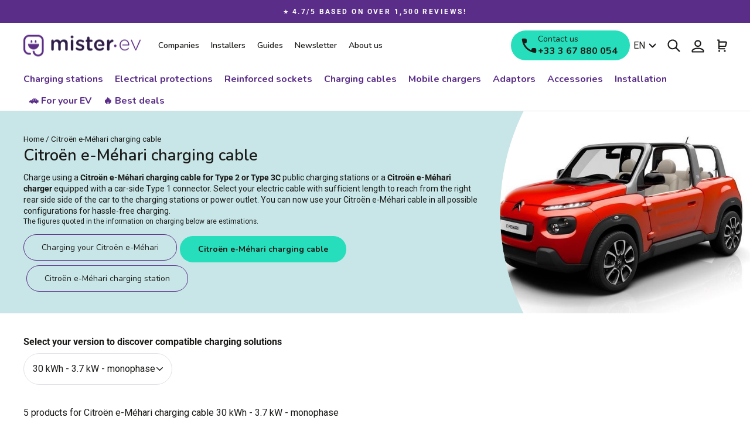

--- FILE ---
content_type: text/html; charset=utf-8
request_url: https://www.mister-ev.com/en/pages/charging-cable-citroen-e-mehari
body_size: 54943
content:
<!doctype html>
<html class="no-js" lang="en" dir="ltr">
<head>
  <meta charset="utf-8">
  <meta http-equiv="X-UA-Compatible" content="IE=edge,chrome=1">
  <meta name="viewport" content="width=device-width,initial-scale=1">
  <meta name="theme-color" content="#26debb">
  <link rel="canonical" href="https://www.mister-ev.com/en/pages/charging-cable-citroen-e-mehari">
  <link rel="preconnect" href="https://cdn.shopify.com">
  <link rel="preconnect" href="https://fonts.shopifycdn.com">
  <link rel="dns-prefetch" href="https://productreviews.shopifycdn.com">
  <link rel="dns-prefetch" href="https://ajax.googleapis.com">
  <link rel="dns-prefetch" href="https://maps.googleapis.com">
  <link rel="dns-prefetch" href="https://maps.gstatic.com"><link rel="shortcut icon" href="//www.mister-ev.com/cdn/shop/files/favicon.png?crop=center&height=32&v=1654074795&width=32" type="image/png" /><title>Charging cable Citroën e-Méhari
&ndash; Mister EV
</title>
<meta name="description" content="Buy a charging cable for Citroën e-Méhari. Mister EV offers cables made in France, shipped within 48 hours and compatible with all types of charging stations and vehicles!"><meta property="og:site_name" content="Mister EV">
  <meta property="og:url" content="https://www.mister-ev.com/en/pages/charging-cable-citroen-e-mehari">
  <meta property="og:title" content="Charging cable Citroën e-Méhari">
  <meta property="og:type" content="website">
  <meta property="og:description" content="Buy a charging cable for Citroën e-Méhari. Mister EV offers cables made in France, shipped within 48 hours and compatible with all types of charging stations and vehicles!"><meta property="og:image" content="https://cdn.saabre.com/uploads/public/5c4/9d4/a9a/5c49d4a9a7c4b874415962.jpg"><meta name="twitter:site" content="@Mister_EV_com">
  <meta name="twitter:card" content="summary_large_image">
  <meta name="twitter:title" content="Charging cable Citroën e-Méhari">
  <meta name="twitter:description" content="Buy a charging cable for Citroën e-Méhari. Mister EV offers cables made in France, shipped within 48 hours and compatible with all types of charging stations and vehicles!">
<style data-shopify>@font-face {
  font-family: Nunito;
  font-weight: 600;
  font-style: normal;
  font-display: swap;
  src: url("//www.mister-ev.com/cdn/fonts/nunito/nunito_n6.1a6c50dce2e2b3b0d31e02dbd9146b5064bea503.woff2") format("woff2"),
       url("//www.mister-ev.com/cdn/fonts/nunito/nunito_n6.6b124f3eac46044b98c99f2feb057208e260962f.woff") format("woff");
}

  
    @font-face {
  font-family: Nunito;
  font-weight: 700;
  font-style: normal;
  font-display: swap;
  src: url("//www.mister-ev.com/cdn/fonts/nunito/nunito_n7.37cf9b8cf43b3322f7e6e13ad2aad62ab5dc9109.woff2") format("woff2"),
       url("//www.mister-ev.com/cdn/fonts/nunito/nunito_n7.45cfcfadc6630011252d54d5f5a2c7c98f60d5de.woff") format("woff");
}

  
  @font-face {
  font-family: Roboto;
  font-weight: 400;
  font-style: normal;
  font-display: swap;
  src: url("//www.mister-ev.com/cdn/fonts/roboto/roboto_n4.2019d890f07b1852f56ce63ba45b2db45d852cba.woff2") format("woff2"),
       url("//www.mister-ev.com/cdn/fonts/roboto/roboto_n4.238690e0007583582327135619c5f7971652fa9d.woff") format("woff");
}


  @font-face {
  font-family: Roboto;
  font-weight: 700;
  font-style: normal;
  font-display: swap;
  src: url("//www.mister-ev.com/cdn/fonts/roboto/roboto_n7.f38007a10afbbde8976c4056bfe890710d51dec2.woff2") format("woff2"),
       url("//www.mister-ev.com/cdn/fonts/roboto/roboto_n7.94bfdd3e80c7be00e128703d245c207769d763f9.woff") format("woff");
}

  @font-face {
  font-family: Roboto;
  font-weight: 400;
  font-style: italic;
  font-display: swap;
  src: url("//www.mister-ev.com/cdn/fonts/roboto/roboto_i4.57ce898ccda22ee84f49e6b57ae302250655e2d4.woff2") format("woff2"),
       url("//www.mister-ev.com/cdn/fonts/roboto/roboto_i4.b21f3bd061cbcb83b824ae8c7671a82587b264bf.woff") format("woff");
}

  @font-face {
  font-family: Roboto;
  font-weight: 700;
  font-style: italic;
  font-display: swap;
  src: url("//www.mister-ev.com/cdn/fonts/roboto/roboto_i7.7ccaf9410746f2c53340607c42c43f90a9005937.woff2") format("woff2"),
       url("//www.mister-ev.com/cdn/fonts/roboto/roboto_i7.49ec21cdd7148292bffea74c62c0df6e93551516.woff") format("woff");
}

</style><link href="//www.mister-ev.com/cdn/shop/t/5/assets/theme.css?v=573042904824445681768811724" rel="stylesheet" type="text/css" media="all" />
<style data-shopify>:root {
    --typeHeaderPrimary: Nunito;
    --typeHeaderFallback: sans-serif;
    --typeHeaderSize: 36px;
    --typeHeaderWeight: 600;
    
    --typeHeaderLineHeight: 1.4;
    --typeHeaderSpacing: 0.0em;

    --typeBasePrimary:Roboto;
    --typeBaseFallback:sans-serif;
    --typeBaseSize: 16px;
    --typeBaseWeight: 400;
    --typeBaseWeightBolder: 700;
    --typeBaseSpacing: 0.0em;
    --typeBaseLineHeight: 1.4;

    --typeCollectionTitle: 20px;

    --iconWeight: 5px;
    --iconLinecaps: round;

    
      --typeButtonPrimary: Nunito;
      --typeButtonFallback: sans-serif;
      
        --typeButtonWeight: 700;
      
    
    
    
      --buttonRadius: 50px;
    

    --colorGridOverlayOpacity: 0.1;
      --primaryColor: #5A2D88;
    }

  .placeholder-content {
    background-image: linear-gradient(100deg, #ffffff 40%, #f7f7f7 63%, #ffffff 79%);
  }</style><!-- Google tag (gtag.js) -->
  <script async src="https://www.googletagmanager.com/gtag/js?id=AW-10838338624"></script>
  <script>
    window.dataLayer = window.dataLayer || [];
    function gtag(){dataLayer.push(arguments);}
    gtag('js', new Date());
  
    gtag('config', 'AW-10838338624');
  </script>
  <script defer data-domain="mister-ev.com" src="https://plausible.io/js/script.js"></script>
  <script>
    document.documentElement.className = document.documentElement.className.replace('no-js', 'js');

    window.theme = window.theme || {};
    theme.routes = {
      home: "/en",
      cart: "/en/cart.js",
      cartPage: "/en/cart",
      cartAdd: "/en/cart/add.js",
      cartChange: "/en/cart/change.js",
      search: "/en/search"
    };
    theme.strings = {
      soldOut: "Sold Out",
      unavailable: "Unavailable",
      inStockLabel: "In stock, ready to ship",
      stockLabel: "There are only a few products in stock.",
      willNotShipUntil: "Ready to ship [date]",
      willBeInStockAfter: "Back in stock [date]",
      waitingForStock: "Inventory on the way",
      savePrice: "Save [saved_amount]",
      cartEmpty: "Your cart is currently empty.",
      cartTermsConfirmation: "You must agree with the terms and conditions of sales to check out",
      cartAttributeVehicleConfirmation: "Please enter your car (make\/model\/version).",
      searchCollections: "Collections:",
      searchPages: "Pages:",
      searchArticles: "Articles:",
      vehicleProductAutonomieRecuperee: "Refill [value] km\/h",
      vehicleProductTempsRecharge: "Recharge time [value]",
      tempsRechargeTooltipElectric: "Estimation du temps de recharge de 0 à 80% de la batterie en conditions optimales.",
      tempsRechargeTooltipHybrid: "Estimation du temps de recharge de 0 à 100% de la batterie en conditions optimales.",
      vehiclePhase: {
        monophase: "Single-phase",
        triphase: "Three-phase"
      }
    };
    theme.settings = {
      dynamicVariantsEnable: true,
      cartType: "drawer",
      isCustomerTemplate: false,
      moneyFormat: "\u003cspan class=money\u003e{{amount_with_comma_separator}} €\u003c\/span\u003e",
      saveType: "percent",
      productImageSize: "square",
      productImageCover: false,
      predictiveSearch: true,
      predictiveSearchType: "product,article,page",
      quickView: false,
      typeProductStyle: "heading",
      themeName: 'Impulse',
      themeVersion: "5.5.3"
    };
  </script>

  <script>window.performance && window.performance.mark && window.performance.mark('shopify.content_for_header.start');</script><meta name="google-site-verification" content="EZNrcqh-rjB30pjImVXsgsheax4bpka2_xJtGHsVhPo">
<meta name="facebook-domain-verification" content="je1ei61wkp2i4uu585bbpcqdb4x7st">
<meta id="shopify-digital-wallet" name="shopify-digital-wallet" content="/56591057028/digital_wallets/dialog">
<meta name="shopify-checkout-api-token" content="f9cff1ebd705a1162d75d8291f518996">
<meta id="in-context-paypal-metadata" data-shop-id="56591057028" data-venmo-supported="false" data-environment="production" data-locale="en_US" data-paypal-v4="true" data-currency="EUR">
<link rel="alternate" hreflang="x-default" href="https://www.mister-ev.com/pages/charging-cable-citroen-e-mehari">
<link rel="alternate" hreflang="fr" href="https://www.mister-ev.com/pages/charging-cable-citroen-e-mehari">
<link rel="alternate" hreflang="de" href="https://www.mister-ev.com/de/pages/charging-cable-citroen-e-mehari">
<link rel="alternate" hreflang="en" href="https://www.mister-ev.com/en/pages/charging-cable-citroen-e-mehari">
<script async="async" src="/checkouts/internal/preloads.js?locale=en-FR"></script>
<link rel="preconnect" href="https://shop.app" crossorigin="anonymous">
<script async="async" src="https://shop.app/checkouts/internal/preloads.js?locale=en-FR&shop_id=56591057028" crossorigin="anonymous"></script>
<script id="apple-pay-shop-capabilities" type="application/json">{"shopId":56591057028,"countryCode":"FR","currencyCode":"EUR","merchantCapabilities":["supports3DS"],"merchantId":"gid:\/\/shopify\/Shop\/56591057028","merchantName":"Mister EV","requiredBillingContactFields":["postalAddress","email","phone"],"requiredShippingContactFields":["postalAddress","email","phone"],"shippingType":"shipping","supportedNetworks":["visa","masterCard","amex","maestro"],"total":{"type":"pending","label":"Mister EV","amount":"1.00"},"shopifyPaymentsEnabled":true,"supportsSubscriptions":true}</script>
<script id="shopify-features" type="application/json">{"accessToken":"f9cff1ebd705a1162d75d8291f518996","betas":["rich-media-storefront-analytics"],"domain":"www.mister-ev.com","predictiveSearch":true,"shopId":56591057028,"locale":"en"}</script>
<script>var Shopify = Shopify || {};
Shopify.shop = "misterev-fr.myshopify.com";
Shopify.locale = "en";
Shopify.currency = {"active":"EUR","rate":"1.0"};
Shopify.country = "FR";
Shopify.theme = {"name":"mister-ev.com\/develop - [NE PAS DEPUBLIER]","id":125510058116,"schema_name":"Impulse","schema_version":"5.5.3","theme_store_id":null,"role":"main"};
Shopify.theme.handle = "null";
Shopify.theme.style = {"id":null,"handle":null};
Shopify.cdnHost = "www.mister-ev.com/cdn";
Shopify.routes = Shopify.routes || {};
Shopify.routes.root = "/en/";</script>
<script type="module">!function(o){(o.Shopify=o.Shopify||{}).modules=!0}(window);</script>
<script>!function(o){function n(){var o=[];function n(){o.push(Array.prototype.slice.apply(arguments))}return n.q=o,n}var t=o.Shopify=o.Shopify||{};t.loadFeatures=n(),t.autoloadFeatures=n()}(window);</script>
<script>
  window.ShopifyPay = window.ShopifyPay || {};
  window.ShopifyPay.apiHost = "shop.app\/pay";
  window.ShopifyPay.redirectState = null;
</script>
<script id="shop-js-analytics" type="application/json">{"pageType":"page"}</script>
<script defer="defer" async type="module" src="//www.mister-ev.com/cdn/shopifycloud/shop-js/modules/v2/client.init-shop-cart-sync_BN7fPSNr.en.esm.js"></script>
<script defer="defer" async type="module" src="//www.mister-ev.com/cdn/shopifycloud/shop-js/modules/v2/chunk.common_Cbph3Kss.esm.js"></script>
<script defer="defer" async type="module" src="//www.mister-ev.com/cdn/shopifycloud/shop-js/modules/v2/chunk.modal_DKumMAJ1.esm.js"></script>
<script type="module">
  await import("//www.mister-ev.com/cdn/shopifycloud/shop-js/modules/v2/client.init-shop-cart-sync_BN7fPSNr.en.esm.js");
await import("//www.mister-ev.com/cdn/shopifycloud/shop-js/modules/v2/chunk.common_Cbph3Kss.esm.js");
await import("//www.mister-ev.com/cdn/shopifycloud/shop-js/modules/v2/chunk.modal_DKumMAJ1.esm.js");

  window.Shopify.SignInWithShop?.initShopCartSync?.({"fedCMEnabled":true,"windoidEnabled":true});

</script>
<script>
  window.Shopify = window.Shopify || {};
  if (!window.Shopify.featureAssets) window.Shopify.featureAssets = {};
  window.Shopify.featureAssets['shop-js'] = {"shop-cart-sync":["modules/v2/client.shop-cart-sync_CJVUk8Jm.en.esm.js","modules/v2/chunk.common_Cbph3Kss.esm.js","modules/v2/chunk.modal_DKumMAJ1.esm.js"],"init-fed-cm":["modules/v2/client.init-fed-cm_7Fvt41F4.en.esm.js","modules/v2/chunk.common_Cbph3Kss.esm.js","modules/v2/chunk.modal_DKumMAJ1.esm.js"],"init-shop-email-lookup-coordinator":["modules/v2/client.init-shop-email-lookup-coordinator_Cc088_bR.en.esm.js","modules/v2/chunk.common_Cbph3Kss.esm.js","modules/v2/chunk.modal_DKumMAJ1.esm.js"],"init-windoid":["modules/v2/client.init-windoid_hPopwJRj.en.esm.js","modules/v2/chunk.common_Cbph3Kss.esm.js","modules/v2/chunk.modal_DKumMAJ1.esm.js"],"shop-button":["modules/v2/client.shop-button_B0jaPSNF.en.esm.js","modules/v2/chunk.common_Cbph3Kss.esm.js","modules/v2/chunk.modal_DKumMAJ1.esm.js"],"shop-cash-offers":["modules/v2/client.shop-cash-offers_DPIskqss.en.esm.js","modules/v2/chunk.common_Cbph3Kss.esm.js","modules/v2/chunk.modal_DKumMAJ1.esm.js"],"shop-toast-manager":["modules/v2/client.shop-toast-manager_CK7RT69O.en.esm.js","modules/v2/chunk.common_Cbph3Kss.esm.js","modules/v2/chunk.modal_DKumMAJ1.esm.js"],"init-shop-cart-sync":["modules/v2/client.init-shop-cart-sync_BN7fPSNr.en.esm.js","modules/v2/chunk.common_Cbph3Kss.esm.js","modules/v2/chunk.modal_DKumMAJ1.esm.js"],"init-customer-accounts-sign-up":["modules/v2/client.init-customer-accounts-sign-up_CfPf4CXf.en.esm.js","modules/v2/client.shop-login-button_DeIztwXF.en.esm.js","modules/v2/chunk.common_Cbph3Kss.esm.js","modules/v2/chunk.modal_DKumMAJ1.esm.js"],"pay-button":["modules/v2/client.pay-button_CgIwFSYN.en.esm.js","modules/v2/chunk.common_Cbph3Kss.esm.js","modules/v2/chunk.modal_DKumMAJ1.esm.js"],"init-customer-accounts":["modules/v2/client.init-customer-accounts_DQ3x16JI.en.esm.js","modules/v2/client.shop-login-button_DeIztwXF.en.esm.js","modules/v2/chunk.common_Cbph3Kss.esm.js","modules/v2/chunk.modal_DKumMAJ1.esm.js"],"avatar":["modules/v2/client.avatar_BTnouDA3.en.esm.js"],"init-shop-for-new-customer-accounts":["modules/v2/client.init-shop-for-new-customer-accounts_CsZy_esa.en.esm.js","modules/v2/client.shop-login-button_DeIztwXF.en.esm.js","modules/v2/chunk.common_Cbph3Kss.esm.js","modules/v2/chunk.modal_DKumMAJ1.esm.js"],"shop-follow-button":["modules/v2/client.shop-follow-button_BRMJjgGd.en.esm.js","modules/v2/chunk.common_Cbph3Kss.esm.js","modules/v2/chunk.modal_DKumMAJ1.esm.js"],"checkout-modal":["modules/v2/client.checkout-modal_B9Drz_yf.en.esm.js","modules/v2/chunk.common_Cbph3Kss.esm.js","modules/v2/chunk.modal_DKumMAJ1.esm.js"],"shop-login-button":["modules/v2/client.shop-login-button_DeIztwXF.en.esm.js","modules/v2/chunk.common_Cbph3Kss.esm.js","modules/v2/chunk.modal_DKumMAJ1.esm.js"],"lead-capture":["modules/v2/client.lead-capture_DXYzFM3R.en.esm.js","modules/v2/chunk.common_Cbph3Kss.esm.js","modules/v2/chunk.modal_DKumMAJ1.esm.js"],"shop-login":["modules/v2/client.shop-login_CA5pJqmO.en.esm.js","modules/v2/chunk.common_Cbph3Kss.esm.js","modules/v2/chunk.modal_DKumMAJ1.esm.js"],"payment-terms":["modules/v2/client.payment-terms_BxzfvcZJ.en.esm.js","modules/v2/chunk.common_Cbph3Kss.esm.js","modules/v2/chunk.modal_DKumMAJ1.esm.js"]};
</script>
<script>(function() {
  var isLoaded = false;
  function asyncLoad() {
    if (isLoaded) return;
    isLoaded = true;
    var urls = ["https:\/\/d1564fddzjmdj5.cloudfront.net\/initializercolissimo.js?app_name=happycolissimo\u0026cloud=d1564fddzjmdj5.cloudfront.net\u0026shop=misterev-fr.myshopify.com","https:\/\/ecommplugins-scripts.trustpilot.com\/v2.1\/js\/header.min.js?settings=eyJrZXkiOiJJS0JEeThxRDh4MXByTTFMIiwicyI6InNrdSJ9\u0026v=2.5\u0026shop=misterev-fr.myshopify.com","https:\/\/ecommplugins-trustboxsettings.trustpilot.com\/misterev-fr.myshopify.com.js?settings=1713537500053\u0026shop=misterev-fr.myshopify.com","https:\/\/d23dclunsivw3h.cloudfront.net\/redirect-app.js?shop=misterev-fr.myshopify.com","\/\/cdn.shopify.com\/proxy\/dd8014b6f3947e733301e4453779011c44713acc62986171180307b0278d1ea4\/static.cdn.printful.com\/static\/js\/external\/shopify-product-customizer.js?v=0.28\u0026shop=misterev-fr.myshopify.com\u0026sp-cache-control=cHVibGljLCBtYXgtYWdlPTkwMA"];
    for (var i = 0; i < urls.length; i++) {
      var s = document.createElement('script');
      s.type = 'text/javascript';
      s.async = true;
      s.src = urls[i];
      var x = document.getElementsByTagName('script')[0];
      x.parentNode.insertBefore(s, x);
    }
  };
  if(window.attachEvent) {
    window.attachEvent('onload', asyncLoad);
  } else {
    window.addEventListener('load', asyncLoad, false);
  }
})();</script>
<script id="__st">var __st={"a":56591057028,"offset":3600,"reqid":"d84c7821-3e57-42c9-89ef-5e44b1644d48-1769824816","pageurl":"www.mister-ev.com\/en\/pages\/charging-cable-citroen-e-mehari","s":"pages-88171839620","u":"1cc78b77137f","p":"page","rtyp":"page","rid":88171839620};</script>
<script>window.ShopifyPaypalV4VisibilityTracking = true;</script>
<script id="captcha-bootstrap">!function(){'use strict';const t='contact',e='account',n='new_comment',o=[[t,t],['blogs',n],['comments',n],[t,'customer']],c=[[e,'customer_login'],[e,'guest_login'],[e,'recover_customer_password'],[e,'create_customer']],r=t=>t.map((([t,e])=>`form[action*='/${t}']:not([data-nocaptcha='true']) input[name='form_type'][value='${e}']`)).join(','),a=t=>()=>t?[...document.querySelectorAll(t)].map((t=>t.form)):[];function s(){const t=[...o],e=r(t);return a(e)}const i='password',u='form_key',d=['recaptcha-v3-token','g-recaptcha-response','h-captcha-response',i],f=()=>{try{return window.sessionStorage}catch{return}},m='__shopify_v',_=t=>t.elements[u];function p(t,e,n=!1){try{const o=window.sessionStorage,c=JSON.parse(o.getItem(e)),{data:r}=function(t){const{data:e,action:n}=t;return t[m]||n?{data:e,action:n}:{data:t,action:n}}(c);for(const[e,n]of Object.entries(r))t.elements[e]&&(t.elements[e].value=n);n&&o.removeItem(e)}catch(o){console.error('form repopulation failed',{error:o})}}const l='form_type',E='cptcha';function T(t){t.dataset[E]=!0}const w=window,h=w.document,L='Shopify',v='ce_forms',y='captcha';let A=!1;((t,e)=>{const n=(g='f06e6c50-85a8-45c8-87d0-21a2b65856fe',I='https://cdn.shopify.com/shopifycloud/storefront-forms-hcaptcha/ce_storefront_forms_captcha_hcaptcha.v1.5.2.iife.js',D={infoText:'Protected by hCaptcha',privacyText:'Privacy',termsText:'Terms'},(t,e,n)=>{const o=w[L][v],c=o.bindForm;if(c)return c(t,g,e,D).then(n);var r;o.q.push([[t,g,e,D],n]),r=I,A||(h.body.append(Object.assign(h.createElement('script'),{id:'captcha-provider',async:!0,src:r})),A=!0)});var g,I,D;w[L]=w[L]||{},w[L][v]=w[L][v]||{},w[L][v].q=[],w[L][y]=w[L][y]||{},w[L][y].protect=function(t,e){n(t,void 0,e),T(t)},Object.freeze(w[L][y]),function(t,e,n,w,h,L){const[v,y,A,g]=function(t,e,n){const i=e?o:[],u=t?c:[],d=[...i,...u],f=r(d),m=r(i),_=r(d.filter((([t,e])=>n.includes(e))));return[a(f),a(m),a(_),s()]}(w,h,L),I=t=>{const e=t.target;return e instanceof HTMLFormElement?e:e&&e.form},D=t=>v().includes(t);t.addEventListener('submit',(t=>{const e=I(t);if(!e)return;const n=D(e)&&!e.dataset.hcaptchaBound&&!e.dataset.recaptchaBound,o=_(e),c=g().includes(e)&&(!o||!o.value);(n||c)&&t.preventDefault(),c&&!n&&(function(t){try{if(!f())return;!function(t){const e=f();if(!e)return;const n=_(t);if(!n)return;const o=n.value;o&&e.removeItem(o)}(t);const e=Array.from(Array(32),(()=>Math.random().toString(36)[2])).join('');!function(t,e){_(t)||t.append(Object.assign(document.createElement('input'),{type:'hidden',name:u})),t.elements[u].value=e}(t,e),function(t,e){const n=f();if(!n)return;const o=[...t.querySelectorAll(`input[type='${i}']`)].map((({name:t})=>t)),c=[...d,...o],r={};for(const[a,s]of new FormData(t).entries())c.includes(a)||(r[a]=s);n.setItem(e,JSON.stringify({[m]:1,action:t.action,data:r}))}(t,e)}catch(e){console.error('failed to persist form',e)}}(e),e.submit())}));const S=(t,e)=>{t&&!t.dataset[E]&&(n(t,e.some((e=>e===t))),T(t))};for(const o of['focusin','change'])t.addEventListener(o,(t=>{const e=I(t);D(e)&&S(e,y())}));const B=e.get('form_key'),M=e.get(l),P=B&&M;t.addEventListener('DOMContentLoaded',(()=>{const t=y();if(P)for(const e of t)e.elements[l].value===M&&p(e,B);[...new Set([...A(),...v().filter((t=>'true'===t.dataset.shopifyCaptcha))])].forEach((e=>S(e,t)))}))}(h,new URLSearchParams(w.location.search),n,t,e,['guest_login'])})(!0,!0)}();</script>
<script integrity="sha256-4kQ18oKyAcykRKYeNunJcIwy7WH5gtpwJnB7kiuLZ1E=" data-source-attribution="shopify.loadfeatures" defer="defer" src="//www.mister-ev.com/cdn/shopifycloud/storefront/assets/storefront/load_feature-a0a9edcb.js" crossorigin="anonymous"></script>
<script crossorigin="anonymous" defer="defer" src="//www.mister-ev.com/cdn/shopifycloud/storefront/assets/shopify_pay/storefront-65b4c6d7.js?v=20250812"></script>
<script data-source-attribution="shopify.dynamic_checkout.dynamic.init">var Shopify=Shopify||{};Shopify.PaymentButton=Shopify.PaymentButton||{isStorefrontPortableWallets:!0,init:function(){window.Shopify.PaymentButton.init=function(){};var t=document.createElement("script");t.src="https://www.mister-ev.com/cdn/shopifycloud/portable-wallets/latest/portable-wallets.en.js",t.type="module",document.head.appendChild(t)}};
</script>
<script data-source-attribution="shopify.dynamic_checkout.buyer_consent">
  function portableWalletsHideBuyerConsent(e){var t=document.getElementById("shopify-buyer-consent"),n=document.getElementById("shopify-subscription-policy-button");t&&n&&(t.classList.add("hidden"),t.setAttribute("aria-hidden","true"),n.removeEventListener("click",e))}function portableWalletsShowBuyerConsent(e){var t=document.getElementById("shopify-buyer-consent"),n=document.getElementById("shopify-subscription-policy-button");t&&n&&(t.classList.remove("hidden"),t.removeAttribute("aria-hidden"),n.addEventListener("click",e))}window.Shopify?.PaymentButton&&(window.Shopify.PaymentButton.hideBuyerConsent=portableWalletsHideBuyerConsent,window.Shopify.PaymentButton.showBuyerConsent=portableWalletsShowBuyerConsent);
</script>
<script data-source-attribution="shopify.dynamic_checkout.cart.bootstrap">document.addEventListener("DOMContentLoaded",(function(){function t(){return document.querySelector("shopify-accelerated-checkout-cart, shopify-accelerated-checkout")}if(t())Shopify.PaymentButton.init();else{new MutationObserver((function(e,n){t()&&(Shopify.PaymentButton.init(),n.disconnect())})).observe(document.body,{childList:!0,subtree:!0})}}));
</script>
<link id="shopify-accelerated-checkout-styles" rel="stylesheet" media="screen" href="https://www.mister-ev.com/cdn/shopifycloud/portable-wallets/latest/accelerated-checkout-backwards-compat.css" crossorigin="anonymous">
<style id="shopify-accelerated-checkout-cart">
        #shopify-buyer-consent {
  margin-top: 1em;
  display: inline-block;
  width: 100%;
}

#shopify-buyer-consent.hidden {
  display: none;
}

#shopify-subscription-policy-button {
  background: none;
  border: none;
  padding: 0;
  text-decoration: underline;
  font-size: inherit;
  cursor: pointer;
}

#shopify-subscription-policy-button::before {
  box-shadow: none;
}

      </style>

<script>window.performance && window.performance.mark && window.performance.mark('shopify.content_for_header.end');</script>
  <script>
  function feedback() {
    const p = window.Shopify.customerPrivacy;
    console.log(`Tracking ${p.userCanBeTracked() ? "en" : "dis"}abled`);
  }
  window.Shopify.loadFeatures(
    [
      {
        name: "consent-tracking-api",
        version: "0.1",
      },
    ],
    function (error) {
      if (error) throw error;

      window.Shopify.customerPrivacy.setTrackingConsent(false, feedback);
    }
  );
</script>

  <script src="//www.mister-ev.com/cdn/shop/t/5/assets/vendor-scripts-v11.js" defer="defer"></script><script src="//www.mister-ev.com/cdn/shop/t/5/assets/theme.js?v=34352870190418980401755507617" defer="defer"></script><!-- Just Button  -->
<script src="https://checkout-button-shopify.vercel.app/just-pay-button.js" type="module"></script>
<link  href="https://checkout-button-shopify.vercel.app/styles.css" rel="stylesheet" crossorigin>
<style>
      #just-frame-payment {
        z-index: 9999999999;
      }

      @media screen and (max-width: 768px) {
      .just-desktop {
        font-size: 14px !important;
        height: 48px !important;
      }
    
      .cart__checkout-wrapper just-pay-button::part(just-button) {
        height: 42px !important;
        font-size: 14px !important;
      }
    }
</style>
<script>
    
</script>
<script> 
	window.JUST_FETCH_DISCOUNT = async (source) => {
		if(source !== 'cart') return ''
    try {
			const cart = await fetch('/cart.json').then((el) => el?.json?.());
			return cart.items.find(el => el.discounts?.[0])?.discounts?.[0]?.title
		} catch {
			return ''
		}
	}
</script> 
<!-- End of Just Button  -->
<!-- BEGIN app block: shopify://apps/klaviyo-email-marketing-sms/blocks/klaviyo-onsite-embed/2632fe16-c075-4321-a88b-50b567f42507 -->












  <script async src="https://static.klaviyo.com/onsite/js/W8M2Ln/klaviyo.js?company_id=W8M2Ln"></script>
  <script>!function(){if(!window.klaviyo){window._klOnsite=window._klOnsite||[];try{window.klaviyo=new Proxy({},{get:function(n,i){return"push"===i?function(){var n;(n=window._klOnsite).push.apply(n,arguments)}:function(){for(var n=arguments.length,o=new Array(n),w=0;w<n;w++)o[w]=arguments[w];var t="function"==typeof o[o.length-1]?o.pop():void 0,e=new Promise((function(n){window._klOnsite.push([i].concat(o,[function(i){t&&t(i),n(i)}]))}));return e}}})}catch(n){window.klaviyo=window.klaviyo||[],window.klaviyo.push=function(){var n;(n=window._klOnsite).push.apply(n,arguments)}}}}();</script>

  




  <script>
    window.klaviyoReviewsProductDesignMode = false
  </script>







<!-- END app block --><!-- BEGIN app block: shopify://apps/addingwell/blocks/aw-gtm/c8ed21e7-0ac8-4249-8c91-cbdde850b5b8 --><script
  type="module"
>
  setTimeout(async function () {
    const keySessionStorage = 'aw_settings';
    let __AW__settings = JSON.parse(sessionStorage.getItem(keySessionStorage));
    if(!__AW__settings) {
      const awSettings = await fetch(
              "/apps/addingwell-proxy",
              {
                method: "GET",
                redirect: "follow",
                headers: {'Content-Type': 'application/json', 'Access-Control-Allow-Origin': '*'}
              }
      );
      if (awSettings.ok) {
        __AW__settings = await awSettings.json();
        sessionStorage.setItem(keySessionStorage, JSON.stringify(__AW__settings));
      } else {
        console.error('Addingwell - Loading proxy error', awSettings.status);
        return;
      }
    }

    if(__AW__settings.insertGtmTag && __AW__settings.gtmId) {
      let __AW__gtmUrl = 'https://www.googletagmanager.com/gtm.js';
      let __AW__isAddingwellCdn = false;
      if(__AW__settings.insertGtmUrl && __AW__settings.gtmUrl) {
        __AW__gtmUrl = __AW__settings.gtmUrl;
        __AW__isAddingwellCdn = __AW__settings.isAddingwellCdn;
      }

      (function(w,d,s,l,i){
        w[l]=w[l]||[];w[l].push({'gtm.start':new Date().getTime(),event:'gtm.js'});
        var f=d.getElementsByTagName(s)[0],j=d.createElement(s),dl=l!='dataLayer'?'&l='+l:'';
        j.async=true;
        j.src=`${__AW__gtmUrl}?${__AW__isAddingwellCdn ? 'awl' : 'id'}=`+(__AW__isAddingwellCdn ? i.replace(/^GTM-/, '') : i)+dl;f.parentNode.insertBefore(j,f);
      })(window,document,'script',`${__AW__settings.dataLayerVariableName}`,`${__AW__settings.gtmId}`);
    }

    const __AW__getEventNameWithSuffix = (eventName) => {
      return eventName + (__AW__settings.dataLayerEventSuffix ? "_" + __AW__settings.dataLayerEventSuffix : "");
    }

    if(__AW__settings.enableDataLayer) {
      const MAX_ITEMS_BATCH = 10;
      const sendBatchEvents = (items, eventName, eventObject) => {
        let batch = [];
        for(let i  = 0; i < items.length; i++) {
          batch.push(items[i]);
          if(batch.length === MAX_ITEMS_BATCH || i === items.length - 1) {
            const eventClone = {
              ...eventObject,
              ecommerce: {
                ...eventObject.ecommerce,
                items: [...batch]
              }
            };
            window[__AW__settings.dataLayerVariableName].push({ ecommerce: null });
            window[__AW__settings.dataLayerVariableName].push({
              ...{'event': __AW__getEventNameWithSuffix(eventName)},
              ...eventClone
            });

            batch = [];
          }
        }
      }

      function __AW__filterNullOrEmpty(obj) {
        let filteredObj = {};

        for (let key in obj) {
          if (obj.hasOwnProperty(key)) {
            let value = obj[key];

            // If value is an object (and not null), recursively filter sub-elements
            if (typeof value === "object" && value !== null && value !== undefined) {
              let filteredSubObject = __AW__filterNullOrEmpty(value);

              // Add the filtered sub-object only if it's not empty
              if (Object.keys(filteredSubObject).length > 0) {
                filteredObj[key] = filteredSubObject;
              }
            } else {
              // Add the value only if it's neither null nor an empty string
              if (value !== null && value !== "" && value !== undefined) {
                filteredObj[key] = value;
              }
            }
          }
        }
        return filteredObj;
      }

      function getPageType(value) {
        const pageTypeMapping = {
          404: '404',
          article: 'article',
          blog: 'blog',
          cart: 'cart',
          collection: 'collection',
          gift_card: 'gift_card',
          index: 'homepage',
          product: 'product',
          search: 'searchresults',
          'customers/login': 'login',
          'customers/register': 'sign_up'
        };
        return pageTypeMapping[value] || 'other';
      }

      function pushDataLayerEvents() {
        window[__AW__settings.dataLayerVariableName] = window[__AW__settings.dataLayerVariableName] || [];  // init data layer if doesn't already exist
        const templateName = "page";
        const moneyFormat = "\u003cspan class=money\u003e{{amount_with_comma_separator}} €\u003c\/span\u003e";

        const getFormattedPrice = (price) => {
          let formattedPrice = price;
          if(moneyFormat.indexOf("amount_with_period_and_space_separator") > -1) {
            formattedPrice = price.replace(' ', '');
          } else if(moneyFormat.indexOf("amount_with_space_separator") > -1) {
            formattedPrice = price.replace(' ', '').replace(',', '.');
          } else if(moneyFormat.indexOf("amount_no_decimals_with_space_separator") > -1) {
            formattedPrice = price.replace(' ', '');
          } else if(moneyFormat.indexOf("amount_with_apostrophe_separator") > -1) {
            formattedPrice = price.replace('\'', '');
          } else if(moneyFormat.indexOf("amount_no_decimals_with_comma_separator") > -1) {
            formattedPrice = price.replace('.', '');
          } else if(moneyFormat.indexOf("amount_with_comma_separator") > -1) {
            formattedPrice = price.replace('.', '').replace(',', '.');
          } else if(moneyFormat.indexOf("amount_no_decimals") > -1) {
            formattedPrice = price.replace(',', '');
          } else if(moneyFormat.indexOf("amount") > -1) {
            formattedPrice = price.replace(',', '');
          } else {
            formattedPrice = price.replace('.', '').replace(",", ".");
          }
          return parseFloat(formattedPrice);
        };
        /**********************
         * DATALAYER SECTIONS
         ***********************/
        /**
         * DATALAYER: User Data
         * Build user_data properties.
         */
        let newCustomer = true;
        window.__AW__UserData = {
          user_data: {
            new_customer: newCustomer,
          }
        };

        

        window.__AW__UserData = __AW__filterNullOrEmpty(window.__AW__UserData);
        
        // Ajout du hash SHA256 des champs sensibles de user_data (version robuste)
        async function sha256(str) {
          if (!str) return undefined;
          if (!(window.crypto && window.crypto.subtle)) {
            console.error('Crypto.subtle non supporté, hash impossible pour :', str);
            return undefined;
          }
          try {
            const buf = await window.crypto.subtle.digest('SHA-256', new TextEncoder().encode(str));
            return Array.from(new Uint8Array(buf)).map(x => x.toString(16).padStart(2, '0')).join('');
          } catch (e) {
            console.error('Erreur lors du hash SHA256 pour', str, e);
            return undefined;
          }
        }
        async function getUserDataHash(user_data) {
          const hashObj = {};
          if (!user_data) return hashObj;
          try {
            if (user_data.email_address) hashObj.email_address = await sha256(user_data.email_address);
            if (user_data.phone_number) hashObj.phone_number = await sha256(user_data.phone_number);
            if (user_data.address && typeof user_data.address === 'object') {
              hashObj.address = {};
              if (user_data.address.first_name) hashObj.address.first_name = await sha256(user_data.address.first_name);
              if (user_data.address.last_name) hashObj.address.last_name = await sha256(user_data.address.last_name);
              if (user_data.address.street) hashObj.address.street = await sha256(user_data.address.street);
              if (user_data.address.city) hashObj.address.city = await sha256(user_data.address.city);
              if (user_data.address.region) hashObj.address.region = await sha256(user_data.address.region);
              if (user_data.address.postal_code) hashObj.address.postal_code = await sha256(user_data.address.postal_code);
              if (user_data.address.country) hashObj.address.country = await sha256(user_data.address.country);
            }
          } catch (e) {
            console.error('Erreur lors du hash user_data_hashed', e);
          }
          return __AW__filterNullOrEmpty(hashObj);
        }
        (async function() {
          if (window.__AW__UserData && window.__AW__UserData.user_data) {
            window.__AW__UserData.user_data_hashed = await getUserDataHash(window.__AW__UserData.user_data);
          }
        })();
        
        window.__AW__UserData["page_type"] = getPageType(templateName);
        window[__AW__settings.dataLayerVariableName].push(window.__AW__UserData);

        window[__AW__settings.dataLayerVariableName].push({"event": __AW__getEventNameWithSuffix("page_view")});


        /**
         * DATALAYER: 404 Pages
         * Fire on 404 Pages */
        


        /**
         * DATALAYER: Blog Articles
         * Fire on Blog Article Pages */
        

        

        

        /** DATALAYER: Product List Page (Collections, Category)
         * Fire on all product listing pages. */

        const __AW__transformNumberToString = (value) => {
          if (value !== null && value !== undefined && typeof value === 'number') {
            return value.toString();
          }
          /** By Default return the current value */
          return value;
        };

        let discountPrice = 0.00;
        


        window.__AW__slaveShopifyCart = {"note":null,"attributes":{},"original_total_price":0,"total_price":0,"total_discount":0,"total_weight":0.0,"item_count":0,"items":[],"requires_shipping":false,"currency":"EUR","items_subtotal_price":0,"cart_level_discount_applications":[],"checkout_charge_amount":0};
        /** DATALAYER: Product Page
         * Fire on all Product View pages. */
        

        /** DATALAYER: Cart View
         * Fire anytime a user views their cart (non-dynamic) */
        

        let drawerCartAlreadyOpened = false;
        function observeCartDrawerOpen() {
          const cartDrawer = document.querySelector("cart-drawer");
          if (!cartDrawer) return;

          const observer = new MutationObserver(() => {
            const isOpen = cartDrawer.classList.contains("active") || cartDrawer.hasAttribute("open");
            if (isOpen && !drawerCartAlreadyOpened) {
              // Delayed view_cart to ensure to have cart update
              setTimeout(() => {
                drawerCartAlreadyOpened = true;
                const ecommerceDataLayer = {
                  ecommerce: {
                    currency: __AW__slaveShopifyCart.currency,
                    value: __AW__slaveShopifyCart.total_price / 100,
                    items: __AW__slaveShopifyCart.items.map(item => {
                      const price = (item.discounted_price ?? item.price) / 100;
                      const discount = (item.price - (item.discounted_price ?? 0)) / 100;
                      let coupon = "";
                      if (Array.isArray(item?.discounts)) {
                        coupon = item.discounts
                                .filter(discount => typeof discount?.title === 'string')
                                .map(discount => discount.title)
                                .join(', ');
                      }
                      return {
                        item_id: __AW__transformNumberToString(item.product_id),
                        item_variant: item.variant_title,
                        item_variant_title: item.variant_title,
                        item_variant_id: __AW__transformNumberToString(item.variant_id),
                        item_product_id: __AW__transformNumberToString(item.product_id),
                        item_product_title: item.product_title,
                        item_name: item.product_title,
                        price: price,
                        discount: discount,
                        item_brand: item.vendor,
                        item_category: item.product_type,
                        item_list_name: item.collection || '',
                        item_list_id: '',
                        quantity: item.quantity,
                        sku: __AW__transformNumberToString(item.sku),
                        coupon: coupon,
                        url: item.url
                      };
                    })
                  }
                };
                window[__AW__settings.dataLayerVariableName].push({ ecommerce: null });
                window[__AW__settings.dataLayerVariableName].push({
                  ...{'event': __AW__getEventNameWithSuffix('view_cart')},
                  ...ecommerceDataLayer
                });
              }, 1000)

            }

            if (!isOpen) {
              drawerCartAlreadyOpened = false;
            }
          });

          observer.observe(cartDrawer, {
            attributes: true,
            attributeFilter: ['class', 'open']
          });
        }

        observeCartDrawerOpen()


        /** DATALAYER: Search Results */
        var searchPage = new RegExp("search", "g");
        if(document.location.pathname.match(searchPage)){
          var __AW__items = [];
          

          const awEcommerceSearch = {
            search_term: null,
            results_count: null,
            ecommerce: {
              items : []
            }
          };
          sendBatchEvents(__AW__items, "search", awEcommerceSearch);
        }


        const cartRegex = /\/cart\/(add|change|update)(\.js|\.json)?(\?.*)?$/;
        const pendingCartEventName = "aw_pending_cart_event";

        if(sessionStorage.getItem(pendingCartEventName)) {
          scheduleCartSync();
        }

        if (!window.__AW__patchedFetch) {
          window.__AW__patchedFetch = true;
          patchFetch();
        }

        if (!window.__AW__patchedXHR) {
          window.__AW__patchedXHR = true ;
          patchXhr();
        }

        function patchXhr() {
          const Native = window.XMLHttpRequest;

          class WrappedXHR extends Native {
            send(body) {
              this.addEventListener('load', () => {
                try {
                  const abs = this.responseURL || '';
                  const u = new URL(abs, location.origin);
                  const mt = u.pathname + (u.search || '');
                  if (this.status === 200 && cartRegex.test(mt)) {
                    scheduleCartSync();
                  }
                } catch (e) {
                  console.error('[AW] XHR handler error', e);
                }
              });
              return super.send(body);
            }
          }

          Object.setPrototypeOf(WrappedXHR, Native);
          window.XMLHttpRequest = WrappedXHR;
        }

        function patchFetch() {
          const previousFetch = window.fetch;
          window.fetch = async function (...args) {
            const [resource] = args;
            try {
              if (typeof resource !== 'string') {
                console.error('Invalid resource type');
                return previousFetch.apply(this, args);
              }

              if (cartRegex.test(resource)) {
                const response = await previousFetch.apply(this, args);
                if (response.ok) {
                  scheduleCartSync();
                } else {
                  console.warn(`Fetch for ${resource} failed with status: ${response.status}`);
                }
                return response;
              }
            } catch (error) {
              console.error('[AW] Fetch Wrapper Error:', error);
            }

            return previousFetch.apply(this, args);
          };
        }

        let awCartRunning = false;

        function scheduleCartSync() {
          if (awCartRunning) return;
          awCartRunning = true;

          try {
            const snapshot = JSON.stringify(window.__AW__slaveShopifyCart ?? { items: [] });
            sessionStorage.setItem(pendingCartEventName, snapshot);
          } catch (e) {
            console.warn('[AW] snapshot error', e);
          }

          void runCartSyncOnce().finally(() => {
            sessionStorage.removeItem(pendingCartEventName);
            awCartRunning = false;
          });
        }

        async function runCartSyncOnce() {
          try {
            const response = await fetch(`${window.Shopify.routes.root || "/"}cart.js?adw=1`, {
              credentials: 'same-origin',
              headers: { 'Accept': 'application/json' }
            });
            if (!response.ok) throw new Error('HTTP ' + response.status);

            const newCart = await response.json();
            compareCartData(newCart);
          } catch (error) {
            console.error('[AW] Error fetching /cart.js (singleton):', error);
          }
        }

        function compareCartData(newCartData) {
          const oldCartData = sessionStorage.getItem(pendingCartEventName) ? JSON.parse(sessionStorage.getItem(pendingCartEventName)) : { items: [] };
          newCartData = newCartData || {items: []};
          const oldItems = new Map(oldCartData.items.map(item => [item.id, item]));
          const newItems = new Map(newCartData.items.map(item => [item.id, item]));

          newItems.forEach((newItem, key) => {
            const oldItem = oldItems.get(key);
            const eventName = "add_to_cart";
            if (!oldItem) {
              handleCartDataLayer(eventName, newItem.quantity, newItem);
            } else if (newItem.quantity > oldItem.quantity) {
              handleCartDataLayer(eventName, newItem.quantity - oldItem.quantity, newItem);
            }
          });

          oldItems.forEach((oldItem, key) => {
            const newItem = newItems.get(key);
            const eventName = "remove_from_cart";
            if (!newItem) {
              handleCartDataLayer(eventName, oldItem.quantity, oldItem);
            } else if (oldItem.quantity > newItem.quantity) {
              handleCartDataLayer(eventName, oldItem.quantity - newItem.quantity, newItem);
            }
          });
          sessionStorage.removeItem(pendingCartEventName);
          __AW__slaveShopifyCart = newCartData;
        }

        function handleCartDataLayer(eventName, quantity, item) {
          const price = (item.discounted_price ?? item.price) / 100;
          const discount = (item.price - (item.discounted_price ?? 0)) / 100;
          const totalValue = price * quantity;
          let coupon = "";
          if(Array.isArray(item?.discounts)) {
            coupon = item.discounts
                    .filter(discount => typeof discount?.title === 'string')
                    .map(discount => discount.title)
                    .join(', ');
          }

          const ecommerceCart = {
            ecommerce: {
              currency: "EUR",
              value: totalValue,
              items: [{
                item_id: __AW__transformNumberToString(item.product_id),
                item_variant: item.variant_title || "Default Variant",
                item_variant_id: __AW__transformNumberToString(item.variant_id),
                item_variant_title: item.variant_title || "Default Variant",
                item_name: item.product_title,
                item_product_id: __AW__transformNumberToString(item.product_id),
                item_product_title: item.product_title,
                sku: __AW__transformNumberToString(item.sku),
                discount: discount,
                price: price,
                item_brand: item.vendor,
                item_category: item.product_type,
                quantity: quantity,
                coupon: coupon,
                url: item?.url
              }]
            }
          };

          window[__AW__settings.dataLayerVariableName].push({ ecommerce: null });
          window[__AW__settings.dataLayerVariableName].push({
            ...{ 'event': __AW__getEventNameWithSuffix(eventName) },
            ...ecommerceCart
          });

        }
      }

      if (document.readyState === 'loading') {
        // document still loading...
        document.addEventListener('DOMContentLoaded', () => {
          pushDataLayerEvents();
        });
      } else {
        // already loaded, chocs away!
        pushDataLayerEvents();
      }
    }
  }, 0);
</script>


<!-- END app block --><!-- BEGIN app block: shopify://apps/crisp-live-chat-chatbot/blocks/app-embed/5c3cfd5f-01d4-496a-891b-f98ecf27ff08 --><script>
  if ("14390b4d-00f7-45fc-823e-b5cbc284d4f6") {
    let _locale = "";

    window.CRISP_READY_TRIGGER = function () {
      window.CRISP_SESSION_ID = $crisp.get("session:identifier");
      postCart();
      postCustomerID();

      // Set session segment (only after first message is sent)
      $crisp.push(["on", "message:sent", () => {
        $crisp.push(["set", "session:segments", [["shopify"]]]);
        $crisp.push(["off", "message:sent"]);
      }])
    };

    if (window?.Weglot?.getCurrentLang && typeof(typeof(Weglot?.getCurrentLang) === "function")) {
      _locale = Weglot?.getCurrentLang();
    } else if (Shopify?.locale) {
      _locale = Shopify.locale;
    }

    if (_locale) {
      CRISP_RUNTIME_CONFIG = {
        locale : _locale
      };
    }

    window.$crisp=[];
    window.CRISP_WEBSITE_ID="14390b4d-00f7-45fc-823e-b5cbc284d4f6";
    (function(){d=document;s=d.createElement("script");
      s.src="https://client.crisp.chat/l.js";
      s.async=1;
      d.getElementsByTagName("head")[0].appendChild(s);
    })();
  }
</script>

<!-- END app block --><!-- BEGIN app block: shopify://apps/doofinder-search-discovery/blocks/doofinder-script/1abc6bc6-ff36-4a37-9034-effae4a47cf6 -->
  <script>
    (function(w, k) {w[k] = window[k] || function () { (window[k].q = window[k].q || []).push(arguments) }})(window, "doofinderApp")
    var dfKvCustomerEmail = "";

    doofinderApp("config", "currency", Shopify.currency.active);
    doofinderApp("config", "language", Shopify.locale);
    var context = Shopify.country;
    
    doofinderApp("config", "priceName", context);
    localStorage.setItem("shopify-language", Shopify.locale);

    doofinderApp("init", "layer", {
      params:{
        "":{
          exclude: {
            not_published_in: [context]
          }
        },
        "product":{
          exclude: {
            not_published_in: [context]
          }
        }
      }
    });
  </script>

  <script src="https://eu1-config.doofinder.com/2.x/1d601a78-b11b-4eee-85cc-52ecc9a264da.js" async></script>



<!-- END app block --><!-- BEGIN app block: shopify://apps/simprosys-google-shopping-feed/blocks/core_settings_block/1f0b859e-9fa6-4007-97e8-4513aff5ff3b --><!-- BEGIN: GSF App Core Tags & Scripts by Simprosys Google Shopping Feed -->



    <!-- BEGIN app snippet: gsf_tracking_data -->


    <script type='text/javascript'>window.dataLayer = window.dataLayer || []; function gtag() { dataLayer.push(arguments); } function gsfInitTrackerJSCode () { gtag('js', new Date()); gtag('config', 'G-04ED8JT9E3'); gtag('get', 'G-04ED8JT9E3', 'client_id', (client_id) => { localStorage.setItem('gsfga4cid', client_id.toString()); }); gtag('get', 'G-04ED8JT9E3', 'session_id', (session_id) => { localStorage.setItem('gsfga4sid', session_id.toString()); }); } function gsfInitTrackerJS () { var gsf_script = document.createElement('script'); gsf_script.src = 'https://www.googletagmanager.com/gtag/js?id=G-04ED8JT9E3'; gsf_script.async = false; document.head.append(gsf_script); gsf_script.onload = gsfInitTrackerJSCode; } function gsfInitTrackerFunction () { gsfInitTrackerJS(); }(function() { gsfInitTrackerFunction(); })();</script>

<!-- END app snippet -->







<!-- END: GSF App Core Tags & Scripts by Simprosys Google Shopping Feed -->
<!-- END app block --><!-- BEGIN app block: shopify://apps/judge-me-reviews/blocks/judgeme_core/61ccd3b1-a9f2-4160-9fe9-4fec8413e5d8 --><!-- Start of Judge.me Core -->






<link rel="dns-prefetch" href="https://cdnwidget.judge.me">
<link rel="dns-prefetch" href="https://cdn.judge.me">
<link rel="dns-prefetch" href="https://cdn1.judge.me">
<link rel="dns-prefetch" href="https://api.judge.me">

<script data-cfasync='false' class='jdgm-settings-script'>window.jdgmSettings={"pagination":5,"disable_web_reviews":false,"badge_no_review_text":"No reviews","badge_n_reviews_text":"{{ n }} review/reviews","badge_star_color":"#27DEBD","hide_badge_preview_if_no_reviews":true,"badge_hide_text":false,"enforce_center_preview_badge":false,"widget_title":"Customer Reviews","widget_open_form_text":"Write a review","widget_close_form_text":"Cancel review","widget_refresh_page_text":"Refresh page","widget_summary_text":"Based on {{ number_of_reviews }} review/reviews","widget_no_review_text":"Be the first to write a review","widget_name_field_text":"Display name","widget_verified_name_field_text":"Verified Name (public)","widget_name_placeholder_text":"Display name","widget_required_field_error_text":"This field is required.","widget_email_field_text":"Email address","widget_verified_email_field_text":"Verified Email (private, can not be edited)","widget_email_placeholder_text":"Your email address","widget_email_field_error_text":"Please enter a valid email address.","widget_rating_field_text":"Rating","widget_review_title_field_text":"Review Title","widget_review_title_placeholder_text":"Give your review a title","widget_review_body_field_text":"Review content","widget_review_body_placeholder_text":"Start writing here...","widget_pictures_field_text":"Picture/Video (optional)","widget_submit_review_text":"Submit Review","widget_submit_verified_review_text":"Submit Verified Review","widget_submit_success_msg_with_auto_publish":"Thank you! Please refresh the page in a few moments to see your review. You can remove or edit your review by logging into \u003ca href='https://judge.me/login' target='_blank' rel='nofollow noopener'\u003eJudge.me\u003c/a\u003e","widget_submit_success_msg_no_auto_publish":"Thank you! Your review will be published as soon as it is approved by the shop admin. You can remove or edit your review by logging into \u003ca href='https://judge.me/login' target='_blank' rel='nofollow noopener'\u003eJudge.me\u003c/a\u003e","widget_show_default_reviews_out_of_total_text":"Showing {{ n_reviews_shown }} out of {{ n_reviews }} reviews.","widget_show_all_link_text":"Show all","widget_show_less_link_text":"Show less","widget_author_said_text":"{{ reviewer_name }} said:","widget_days_text":"{{ n }} days ago","widget_weeks_text":"{{ n }} week/weeks ago","widget_months_text":"{{ n }} month/months ago","widget_years_text":"{{ n }} year/years ago","widget_yesterday_text":"Yesterday","widget_today_text":"Today","widget_replied_text":"\u003e\u003e {{ shop_name }} replied:","widget_read_more_text":"Read more","widget_reviewer_name_as_initial":"","widget_rating_filter_color":"#fbcd0a","widget_rating_filter_see_all_text":"See all reviews","widget_sorting_most_recent_text":"Most Recent","widget_sorting_highest_rating_text":"Highest Rating","widget_sorting_lowest_rating_text":"Lowest Rating","widget_sorting_with_pictures_text":"Only Pictures","widget_sorting_most_helpful_text":"Most Helpful","widget_open_question_form_text":"Ask a question","widget_reviews_subtab_text":"Reviews","widget_questions_subtab_text":"Questions","widget_question_label_text":"Question","widget_answer_label_text":"Answer","widget_question_placeholder_text":"Write your question here","widget_submit_question_text":"Submit Question","widget_question_submit_success_text":"Thank you for your question! We will notify you once it gets answered.","widget_star_color":"#27DEBD","verified_badge_text":"Verified","verified_badge_bg_color":"","verified_badge_text_color":"#000000","verified_badge_placement":"left-of-reviewer-name","widget_review_max_height":"","widget_hide_border":true,"widget_social_share":false,"widget_thumb":false,"widget_review_location_show":false,"widget_location_format":"","all_reviews_include_out_of_store_products":true,"all_reviews_out_of_store_text":"(out of store)","all_reviews_pagination":100,"all_reviews_product_name_prefix_text":"about","enable_review_pictures":true,"enable_question_anwser":false,"widget_theme":"align","review_date_format":"dd/mm/yyyy","default_sort_method":"most-recent","widget_product_reviews_subtab_text":"Product Reviews","widget_shop_reviews_subtab_text":"Shop Reviews","widget_other_products_reviews_text":"Reviews for other products","widget_store_reviews_subtab_text":"Store reviews","widget_no_store_reviews_text":"This store hasn't received any reviews yet","widget_web_restriction_product_reviews_text":"This product hasn't received any reviews yet","widget_no_items_text":"No items found","widget_show_more_text":"Show more","widget_write_a_store_review_text":"Write a Store Review","widget_other_languages_heading":"Reviews in Other Languages","widget_translate_review_text":"Translate review to {{ language }}","widget_translating_review_text":"Translating...","widget_show_original_translation_text":"Show original ({{ language }})","widget_translate_review_failed_text":"Review couldn't be translated.","widget_translate_review_retry_text":"Retry","widget_translate_review_try_again_later_text":"Try again later","show_product_url_for_grouped_product":false,"widget_sorting_pictures_first_text":"Pictures First","show_pictures_on_all_rev_page_mobile":false,"show_pictures_on_all_rev_page_desktop":false,"floating_tab_hide_mobile_install_preference":false,"floating_tab_button_name":"★ Reviews","floating_tab_title":"Let customers speak for us","floating_tab_button_color":"","floating_tab_button_background_color":"","floating_tab_url":"","floating_tab_url_enabled":false,"floating_tab_tab_style":"text","all_reviews_text_badge_text":"Customers rate us {{ shop.metafields.judgeme.all_reviews_rating | round: 1 }}/5 based on {{ shop.metafields.judgeme.all_reviews_count }} reviews.","all_reviews_text_badge_text_branded_style":"{{ shop.metafields.judgeme.all_reviews_rating | round: 1 }} out of 5 stars based on {{ shop.metafields.judgeme.all_reviews_count }} reviews","is_all_reviews_text_badge_a_link":true,"show_stars_for_all_reviews_text_badge":false,"all_reviews_text_badge_url":"/pages/avis-clients","all_reviews_text_style":"branded","all_reviews_text_color_style":"custom","all_reviews_text_color":"#27DEBD","all_reviews_text_show_jm_brand":false,"featured_carousel_show_header":true,"featured_carousel_title":"Let customers speak for us","testimonials_carousel_title":"Customers are saying","videos_carousel_title":"Real customer stories","cards_carousel_title":"Customers are saying","featured_carousel_count_text":"from {{ n }} reviews","featured_carousel_add_link_to_all_reviews_page":true,"featured_carousel_url":"/pages/avis-clients","featured_carousel_show_images":true,"featured_carousel_autoslide_interval":5,"featured_carousel_arrows_on_the_sides":true,"featured_carousel_height":250,"featured_carousel_width":100,"featured_carousel_image_size":0,"featured_carousel_image_height":250,"featured_carousel_arrow_color":"#eeeeee","verified_count_badge_style":"vintage","verified_count_badge_orientation":"horizontal","verified_count_badge_color_style":"custom","verified_count_badge_color":"#27DEBD","is_verified_count_badge_a_link":false,"verified_count_badge_url":"/pages/avis-clients","verified_count_badge_show_jm_brand":true,"widget_rating_preset_default":5,"widget_first_sub_tab":"shop-reviews","widget_show_histogram":true,"widget_histogram_use_custom_color":false,"widget_pagination_use_custom_color":true,"widget_star_use_custom_color":false,"widget_verified_badge_use_custom_color":false,"widget_write_review_use_custom_color":false,"picture_reminder_submit_button":"Upload Pictures","enable_review_videos":false,"mute_video_by_default":false,"widget_sorting_videos_first_text":"Videos First","widget_review_pending_text":"Pending","featured_carousel_items_for_large_screen":3,"social_share_options_order":"Facebook,Twitter","remove_microdata_snippet":true,"disable_json_ld":false,"enable_json_ld_products":false,"preview_badge_show_question_text":false,"preview_badge_no_question_text":"No questions","preview_badge_n_question_text":"{{ number_of_questions }} question/questions","qa_badge_show_icon":false,"qa_badge_position":"same-row","remove_judgeme_branding":true,"widget_add_search_bar":false,"widget_search_bar_placeholder":"Search","widget_sorting_verified_only_text":"Verified only","featured_carousel_theme":"compact","featured_carousel_show_rating":true,"featured_carousel_show_title":true,"featured_carousel_show_body":true,"featured_carousel_show_date":true,"featured_carousel_show_reviewer":true,"featured_carousel_show_product":false,"featured_carousel_header_background_color":"#108474","featured_carousel_header_text_color":"#ffffff","featured_carousel_name_product_separator":"reviewed","featured_carousel_full_star_background":"#108474","featured_carousel_empty_star_background":"#dadada","featured_carousel_vertical_theme_background":"#f9fafb","featured_carousel_verified_badge_enable":false,"featured_carousel_verified_badge_color":"#108474","featured_carousel_border_style":"round","featured_carousel_review_line_length_limit":3,"featured_carousel_more_reviews_button_text":"Read more reviews","featured_carousel_view_product_button_text":"View product","all_reviews_page_load_reviews_on":"button_click","all_reviews_page_load_more_text":"Load More Reviews","disable_fb_tab_reviews":false,"enable_ajax_cdn_cache":false,"widget_advanced_speed_features":5,"widget_public_name_text":"displayed publicly like","default_reviewer_name":"John Smith","default_reviewer_name_has_non_latin":true,"widget_reviewer_anonymous":"Anonymous","medals_widget_title":"Judge.me Review Medals","medals_widget_background_color":"#FFFFFF","medals_widget_position":"footer_all_pages","medals_widget_border_color":"#f9fafb","medals_widget_verified_text_position":"left","medals_widget_use_monochromatic_version":false,"medals_widget_elements_color":"#27DEBD","show_reviewer_avatar":false,"widget_invalid_yt_video_url_error_text":"Not a YouTube video URL","widget_max_length_field_error_text":"Please enter no more than {0} characters.","widget_show_country_flag":false,"widget_show_collected_via_shop_app":true,"widget_verified_by_shop_badge_style":"light","widget_verified_by_shop_text":"Verified by Shop","widget_show_photo_gallery":false,"widget_load_with_code_splitting":true,"widget_ugc_install_preference":false,"widget_ugc_title":"Made by us, Shared by you","widget_ugc_subtitle":"Tag us to see your picture featured in our page","widget_ugc_arrows_color":"#ffffff","widget_ugc_primary_button_text":"Buy Now","widget_ugc_primary_button_background_color":"#108474","widget_ugc_primary_button_text_color":"#ffffff","widget_ugc_primary_button_border_width":"0","widget_ugc_primary_button_border_style":"none","widget_ugc_primary_button_border_color":"#108474","widget_ugc_primary_button_border_radius":"25","widget_ugc_secondary_button_text":"Load More","widget_ugc_secondary_button_background_color":"#ffffff","widget_ugc_secondary_button_text_color":"#108474","widget_ugc_secondary_button_border_width":"2","widget_ugc_secondary_button_border_style":"solid","widget_ugc_secondary_button_border_color":"#108474","widget_ugc_secondary_button_border_radius":"25","widget_ugc_reviews_button_text":"View Reviews","widget_ugc_reviews_button_background_color":"#ffffff","widget_ugc_reviews_button_text_color":"#108474","widget_ugc_reviews_button_border_width":"2","widget_ugc_reviews_button_border_style":"solid","widget_ugc_reviews_button_border_color":"#108474","widget_ugc_reviews_button_border_radius":"25","widget_ugc_reviews_button_link_to":"judgeme-reviews-page","widget_ugc_show_post_date":true,"widget_ugc_max_width":"800","widget_rating_metafield_value_type":true,"widget_primary_color":"#27DEBD","widget_enable_secondary_color":false,"widget_secondary_color":"#edf5f5","widget_summary_average_rating_text":"{{ average_rating }} out of 5","widget_media_grid_title":"Customer photos \u0026 videos","widget_media_grid_see_more_text":"See more","widget_round_style":true,"widget_show_product_medals":false,"widget_verified_by_judgeme_text":"Verified by Judge.me","widget_show_store_medals":false,"widget_verified_by_judgeme_text_in_store_medals":"Verified by Judge.me","widget_media_field_exceed_quantity_message":"Sorry, we can only accept {{ max_media }} for one review.","widget_media_field_exceed_limit_message":"{{ file_name }} is too large, please select a {{ media_type }} less than {{ size_limit }}MB.","widget_review_submitted_text":"Review Submitted!","widget_question_submitted_text":"Question Submitted!","widget_close_form_text_question":"Cancel","widget_write_your_answer_here_text":"Write your answer here","widget_enabled_branded_link":true,"widget_show_collected_by_judgeme":true,"widget_reviewer_name_color":"#000000","widget_write_review_text_color":"#000000","widget_write_review_bg_color":"","widget_collected_by_judgeme_text":"collected by Judge.me","widget_pagination_type":"standard","widget_load_more_text":"Load More","widget_load_more_color":"#000000","widget_full_review_text":"Full Review","widget_read_more_reviews_text":"Read More Reviews","widget_read_questions_text":"Read Questions","widget_questions_and_answers_text":"Questions \u0026 Answers","widget_verified_by_text":"Verified by","widget_verified_text":"Verified","widget_number_of_reviews_text":"{{ number_of_reviews }} reviews","widget_back_button_text":"Back","widget_next_button_text":"Next","widget_custom_forms_filter_button":"Filters","custom_forms_style":"horizontal","widget_show_review_information":false,"how_reviews_are_collected":"How reviews are collected?","widget_show_review_keywords":false,"widget_gdpr_statement":"How we use your data: We'll only contact you about the review you left, and only if necessary. By submitting your review, you agree to Judge.me's \u003ca href='https://judge.me/terms' target='_blank' rel='nofollow noopener'\u003eterms\u003c/a\u003e, \u003ca href='https://judge.me/privacy' target='_blank' rel='nofollow noopener'\u003eprivacy\u003c/a\u003e and \u003ca href='https://judge.me/content-policy' target='_blank' rel='nofollow noopener'\u003econtent\u003c/a\u003e policies.","widget_multilingual_sorting_enabled":false,"widget_translate_review_content_enabled":false,"widget_translate_review_content_method":"manual","popup_widget_review_selection":"automatically_with_pictures","popup_widget_round_border_style":true,"popup_widget_show_title":true,"popup_widget_show_body":true,"popup_widget_show_reviewer":false,"popup_widget_show_product":true,"popup_widget_show_pictures":true,"popup_widget_use_review_picture":true,"popup_widget_show_on_home_page":true,"popup_widget_show_on_product_page":true,"popup_widget_show_on_collection_page":true,"popup_widget_show_on_cart_page":true,"popup_widget_position":"bottom_left","popup_widget_first_review_delay":5,"popup_widget_duration":5,"popup_widget_interval":5,"popup_widget_review_count":5,"popup_widget_hide_on_mobile":true,"review_snippet_widget_round_border_style":true,"review_snippet_widget_card_color":"#FFFFFF","review_snippet_widget_slider_arrows_background_color":"#FFFFFF","review_snippet_widget_slider_arrows_color":"#000000","review_snippet_widget_star_color":"#108474","show_product_variant":false,"all_reviews_product_variant_label_text":"Variant: ","widget_show_verified_branding":false,"widget_ai_summary_title":"Customers say","widget_ai_summary_disclaimer":"AI-powered review summary based on recent customer reviews","widget_show_ai_summary":false,"widget_show_ai_summary_bg":false,"widget_show_review_title_input":true,"redirect_reviewers_invited_via_email":"external_form","request_store_review_after_product_review":false,"request_review_other_products_in_order":true,"review_form_color_scheme":"default","review_form_corner_style":"square","review_form_star_color":{},"review_form_text_color":"#333333","review_form_background_color":"#ffffff","review_form_field_background_color":"#fafafa","review_form_button_color":{},"review_form_button_text_color":"#ffffff","review_form_modal_overlay_color":"#000000","review_content_screen_title_text":"How would you rate this product?","review_content_introduction_text":"We would love it if you would share a bit about your experience.","store_review_form_title_text":"How would you rate this store?","store_review_form_introduction_text":"We would love it if you would share a bit about your experience.","show_review_guidance_text":true,"one_star_review_guidance_text":"Poor","five_star_review_guidance_text":"Great","customer_information_screen_title_text":"About you","customer_information_introduction_text":"Please tell us more about you.","custom_questions_screen_title_text":"Your experience in more detail","custom_questions_introduction_text":"Here are a few questions to help us understand more about your experience.","review_submitted_screen_title_text":"Thanks for your review!","review_submitted_screen_thank_you_text":"We are processing it and it will appear on the store soon.","review_submitted_screen_email_verification_text":"Please confirm your email by clicking the link we just sent you. This helps us keep reviews authentic.","review_submitted_request_store_review_text":"Would you like to share your experience of shopping with us?","review_submitted_review_other_products_text":"Would you like to review these products?","store_review_screen_title_text":"Would you like to share your experience of shopping with us?","store_review_introduction_text":"We value your feedback and use it to improve. Please share any thoughts or suggestions you have.","reviewer_media_screen_title_picture_text":"Share a picture","reviewer_media_introduction_picture_text":"Upload a photo to support your review.","reviewer_media_screen_title_video_text":"Share a video","reviewer_media_introduction_video_text":"Upload a video to support your review.","reviewer_media_screen_title_picture_or_video_text":"Share a picture or video","reviewer_media_introduction_picture_or_video_text":"Upload a photo or video to support your review.","reviewer_media_youtube_url_text":"Paste your Youtube URL here","advanced_settings_next_step_button_text":"Next","advanced_settings_close_review_button_text":"Close","modal_write_review_flow":false,"write_review_flow_required_text":"Required","write_review_flow_privacy_message_text":"We respect your privacy.","write_review_flow_anonymous_text":"Post review as anonymous","write_review_flow_visibility_text":"This won't be visible to other customers.","write_review_flow_multiple_selection_help_text":"Select as many as you like","write_review_flow_single_selection_help_text":"Select one option","write_review_flow_required_field_error_text":"This field is required","write_review_flow_invalid_email_error_text":"Please enter a valid email address","write_review_flow_max_length_error_text":"Max. {{ max_length }} characters.","write_review_flow_media_upload_text":"\u003cb\u003eClick to upload\u003c/b\u003e or drag and drop","write_review_flow_gdpr_statement":"We'll only contact you about your review if necessary. By submitting your review, you agree to our \u003ca href='https://judge.me/terms' target='_blank' rel='nofollow noopener'\u003eterms and conditions\u003c/a\u003e and \u003ca href='https://judge.me/privacy' target='_blank' rel='nofollow noopener'\u003eprivacy policy\u003c/a\u003e.","rating_only_reviews_enabled":false,"show_negative_reviews_help_screen":false,"new_review_flow_help_screen_rating_threshold":3,"negative_review_resolution_screen_title_text":"Tell us more","negative_review_resolution_text":"Your experience matters to us. If there were issues with your purchase, we're here to help. Feel free to reach out to us, we'd love the opportunity to make things right.","negative_review_resolution_button_text":"Contact us","negative_review_resolution_proceed_with_review_text":"Leave a review","negative_review_resolution_subject":"Issue with purchase from {{ shop_name }}.{{ order_name }}","preview_badge_collection_page_install_status":false,"widget_review_custom_css":"","preview_badge_custom_css":"","preview_badge_stars_count":"5-stars","featured_carousel_custom_css":"","floating_tab_custom_css":"","all_reviews_widget_custom_css":"","medals_widget_custom_css":"","verified_badge_custom_css":"","all_reviews_text_custom_css":"","transparency_badges_collected_via_store_invite":false,"transparency_badges_from_another_provider":false,"transparency_badges_collected_from_store_visitor":false,"transparency_badges_collected_by_verified_review_provider":false,"transparency_badges_earned_reward":false,"transparency_badges_collected_via_store_invite_text":"Review collected via store invitation","transparency_badges_from_another_provider_text":"Review collected from another provider","transparency_badges_collected_from_store_visitor_text":"Review collected from a store visitor","transparency_badges_written_in_google_text":"Review written in Google","transparency_badges_written_in_etsy_text":"Review written in Etsy","transparency_badges_written_in_shop_app_text":"Review written in Shop App","transparency_badges_earned_reward_text":"Review earned a reward for future purchase","product_review_widget_per_page":10,"widget_store_review_label_text":"Review about the store","checkout_comment_extension_title_on_product_page":"Customer Comments","checkout_comment_extension_num_latest_comment_show":5,"checkout_comment_extension_format":"name_and_timestamp","checkout_comment_customer_name":"last_initial","checkout_comment_comment_notification":true,"preview_badge_collection_page_install_preference":false,"preview_badge_home_page_install_preference":false,"preview_badge_product_page_install_preference":false,"review_widget_install_preference":"","review_carousel_install_preference":false,"floating_reviews_tab_install_preference":"none","verified_reviews_count_badge_install_preference":false,"all_reviews_text_install_preference":false,"review_widget_best_location":false,"judgeme_medals_install_preference":false,"review_widget_revamp_enabled":false,"review_widget_qna_enabled":false,"review_widget_header_theme":"minimal","review_widget_widget_title_enabled":true,"review_widget_header_text_size":"medium","review_widget_header_text_weight":"regular","review_widget_average_rating_style":"compact","review_widget_bar_chart_enabled":true,"review_widget_bar_chart_type":"numbers","review_widget_bar_chart_style":"standard","review_widget_expanded_media_gallery_enabled":false,"review_widget_reviews_section_theme":"standard","review_widget_image_style":"thumbnails","review_widget_review_image_ratio":"square","review_widget_stars_size":"medium","review_widget_verified_badge":"standard_text","review_widget_review_title_text_size":"medium","review_widget_review_text_size":"medium","review_widget_review_text_length":"medium","review_widget_number_of_columns_desktop":3,"review_widget_carousel_transition_speed":5,"review_widget_custom_questions_answers_display":"always","review_widget_button_text_color":"#FFFFFF","review_widget_text_color":"#000000","review_widget_lighter_text_color":"#7B7B7B","review_widget_corner_styling":"soft","review_widget_review_word_singular":"review","review_widget_review_word_plural":"reviews","review_widget_voting_label":"Helpful?","review_widget_shop_reply_label":"Reply from {{ shop_name }}:","review_widget_filters_title":"Filters","qna_widget_question_word_singular":"Question","qna_widget_question_word_plural":"Questions","qna_widget_answer_reply_label":"Answer from {{ answerer_name }}:","qna_content_screen_title_text":"Ask a question about this product","qna_widget_question_required_field_error_text":"Please enter your question.","qna_widget_flow_gdpr_statement":"We'll only contact you about your question if necessary. By submitting your question, you agree to our \u003ca href='https://judge.me/terms' target='_blank' rel='nofollow noopener'\u003eterms and conditions\u003c/a\u003e and \u003ca href='https://judge.me/privacy' target='_blank' rel='nofollow noopener'\u003eprivacy policy\u003c/a\u003e.","qna_widget_question_submitted_text":"Thanks for your question!","qna_widget_close_form_text_question":"Close","qna_widget_question_submit_success_text":"We’ll notify you by email when your question is answered.","all_reviews_widget_v2025_enabled":false,"all_reviews_widget_v2025_header_theme":"default","all_reviews_widget_v2025_widget_title_enabled":true,"all_reviews_widget_v2025_header_text_size":"medium","all_reviews_widget_v2025_header_text_weight":"regular","all_reviews_widget_v2025_average_rating_style":"compact","all_reviews_widget_v2025_bar_chart_enabled":true,"all_reviews_widget_v2025_bar_chart_type":"numbers","all_reviews_widget_v2025_bar_chart_style":"standard","all_reviews_widget_v2025_expanded_media_gallery_enabled":false,"all_reviews_widget_v2025_show_store_medals":true,"all_reviews_widget_v2025_show_photo_gallery":true,"all_reviews_widget_v2025_show_review_keywords":false,"all_reviews_widget_v2025_show_ai_summary":false,"all_reviews_widget_v2025_show_ai_summary_bg":false,"all_reviews_widget_v2025_add_search_bar":false,"all_reviews_widget_v2025_default_sort_method":"most-recent","all_reviews_widget_v2025_reviews_per_page":10,"all_reviews_widget_v2025_reviews_section_theme":"default","all_reviews_widget_v2025_image_style":"thumbnails","all_reviews_widget_v2025_review_image_ratio":"square","all_reviews_widget_v2025_stars_size":"medium","all_reviews_widget_v2025_verified_badge":"bold_badge","all_reviews_widget_v2025_review_title_text_size":"medium","all_reviews_widget_v2025_review_text_size":"medium","all_reviews_widget_v2025_review_text_length":"medium","all_reviews_widget_v2025_number_of_columns_desktop":3,"all_reviews_widget_v2025_carousel_transition_speed":5,"all_reviews_widget_v2025_custom_questions_answers_display":"always","all_reviews_widget_v2025_show_product_variant":false,"all_reviews_widget_v2025_show_reviewer_avatar":true,"all_reviews_widget_v2025_reviewer_name_as_initial":"","all_reviews_widget_v2025_review_location_show":false,"all_reviews_widget_v2025_location_format":"","all_reviews_widget_v2025_show_country_flag":false,"all_reviews_widget_v2025_verified_by_shop_badge_style":"light","all_reviews_widget_v2025_social_share":false,"all_reviews_widget_v2025_social_share_options_order":"Facebook,Twitter,LinkedIn,Pinterest","all_reviews_widget_v2025_pagination_type":"standard","all_reviews_widget_v2025_button_text_color":"#FFFFFF","all_reviews_widget_v2025_text_color":"#000000","all_reviews_widget_v2025_lighter_text_color":"#7B7B7B","all_reviews_widget_v2025_corner_styling":"soft","all_reviews_widget_v2025_title":"Customer reviews","all_reviews_widget_v2025_ai_summary_title":"Customers say about this store","all_reviews_widget_v2025_no_review_text":"Be the first to write a review","platform":"shopify","branding_url":"https://app.judge.me/reviews","branding_text":"Propulsé par Judge.me","locale":"en","reply_name":"Mister EV","widget_version":"3.0","footer":true,"autopublish":true,"review_dates":true,"enable_custom_form":false,"shop_locale":"fr","enable_multi_locales_translations":true,"show_review_title_input":true,"review_verification_email_status":"never","can_be_branded":true,"reply_name_text":"Mister EV"};</script> <style class='jdgm-settings-style'>.jdgm-xx{left:0}:root{--jdgm-primary-color: #27DEBD;--jdgm-secondary-color: rgba(39,222,189,0.1);--jdgm-star-color: #27DEBD;--jdgm-write-review-text-color: #000000;--jdgm-write-review-bg-color: #27DEBD;--jdgm-paginate-color: #000000;--jdgm-border-radius: 10;--jdgm-reviewer-name-color: #000000}.jdgm-histogram__bar-content{background-color:#27DEBD}.jdgm-rev[data-verified-buyer=true] .jdgm-rev__icon.jdgm-rev__icon:after,.jdgm-rev__buyer-badge.jdgm-rev__buyer-badge{color:#000000;background-color:#27DEBD}.jdgm-review-widget--small .jdgm-gallery.jdgm-gallery .jdgm-gallery__thumbnail-link:nth-child(8) .jdgm-gallery__thumbnail-wrapper.jdgm-gallery__thumbnail-wrapper:before{content:"See more"}@media only screen and (min-width: 768px){.jdgm-gallery.jdgm-gallery .jdgm-gallery__thumbnail-link:nth-child(8) .jdgm-gallery__thumbnail-wrapper.jdgm-gallery__thumbnail-wrapper:before{content:"See more"}}.jdgm-preview-badge .jdgm-star.jdgm-star{color:#27DEBD}.jdgm-prev-badge[data-average-rating='0.00']{display:none !important}.jdgm-rev .jdgm-rev__icon{display:none !important}.jdgm-widget.jdgm-all-reviews-widget,.jdgm-widget .jdgm-rev-widg{border:none;padding:0}.jdgm-author-all-initials{display:none !important}.jdgm-author-last-initial{display:none !important}.jdgm-rev-widg__title{visibility:hidden}.jdgm-rev-widg__summary-text{visibility:hidden}.jdgm-prev-badge__text{visibility:hidden}.jdgm-rev__prod-link-prefix:before{content:'about'}.jdgm-rev__variant-label:before{content:'Variant: '}.jdgm-rev__out-of-store-text:before{content:'(out of store)'}@media only screen and (min-width: 768px){.jdgm-rev__pics .jdgm-rev_all-rev-page-picture-separator,.jdgm-rev__pics .jdgm-rev__product-picture{display:none}}@media only screen and (max-width: 768px){.jdgm-rev__pics .jdgm-rev_all-rev-page-picture-separator,.jdgm-rev__pics .jdgm-rev__product-picture{display:none}}.jdgm-preview-badge[data-template="product"]{display:none !important}.jdgm-preview-badge[data-template="collection"]{display:none !important}.jdgm-preview-badge[data-template="index"]{display:none !important}.jdgm-review-widget[data-from-snippet="true"]{display:none !important}.jdgm-verified-count-badget[data-from-snippet="true"]{display:none !important}.jdgm-carousel-wrapper[data-from-snippet="true"]{display:none !important}.jdgm-all-reviews-text[data-from-snippet="true"]{display:none !important}.jdgm-medals-section[data-from-snippet="true"]{display:none !important}.jdgm-ugc-media-wrapper[data-from-snippet="true"]{display:none !important}.jdgm-rev__transparency-badge[data-badge-type="review_collected_via_store_invitation"]{display:none !important}.jdgm-rev__transparency-badge[data-badge-type="review_collected_from_another_provider"]{display:none !important}.jdgm-rev__transparency-badge[data-badge-type="review_collected_from_store_visitor"]{display:none !important}.jdgm-rev__transparency-badge[data-badge-type="review_written_in_etsy"]{display:none !important}.jdgm-rev__transparency-badge[data-badge-type="review_written_in_google_business"]{display:none !important}.jdgm-rev__transparency-badge[data-badge-type="review_written_in_shop_app"]{display:none !important}.jdgm-rev__transparency-badge[data-badge-type="review_earned_for_future_purchase"]{display:none !important}.jdgm-review-snippet-widget .jdgm-rev-snippet-widget__cards-container .jdgm-rev-snippet-card{border-radius:8px;background:#fff}.jdgm-review-snippet-widget .jdgm-rev-snippet-widget__cards-container .jdgm-rev-snippet-card__rev-rating .jdgm-star{color:#108474}.jdgm-review-snippet-widget .jdgm-rev-snippet-widget__prev-btn,.jdgm-review-snippet-widget .jdgm-rev-snippet-widget__next-btn{border-radius:50%;background:#fff}.jdgm-review-snippet-widget .jdgm-rev-snippet-widget__prev-btn>svg,.jdgm-review-snippet-widget .jdgm-rev-snippet-widget__next-btn>svg{fill:#000}.jdgm-full-rev-modal.rev-snippet-widget .jm-mfp-container .jm-mfp-content,.jdgm-full-rev-modal.rev-snippet-widget .jm-mfp-container .jdgm-full-rev__icon,.jdgm-full-rev-modal.rev-snippet-widget .jm-mfp-container .jdgm-full-rev__pic-img,.jdgm-full-rev-modal.rev-snippet-widget .jm-mfp-container .jdgm-full-rev__reply{border-radius:8px}.jdgm-full-rev-modal.rev-snippet-widget .jm-mfp-container .jdgm-full-rev[data-verified-buyer="true"] .jdgm-full-rev__icon::after{border-radius:8px}.jdgm-full-rev-modal.rev-snippet-widget .jm-mfp-container .jdgm-full-rev .jdgm-rev__buyer-badge{border-radius:calc( 8px / 2 )}.jdgm-full-rev-modal.rev-snippet-widget .jm-mfp-container .jdgm-full-rev .jdgm-full-rev__replier::before{content:'Mister EV'}.jdgm-full-rev-modal.rev-snippet-widget .jm-mfp-container .jdgm-full-rev .jdgm-full-rev__product-button{border-radius:calc( 8px * 6 )}
</style> <style class='jdgm-settings-style'></style> <link id="judgeme_widget_align_css" rel="stylesheet" type="text/css" media="nope!" onload="this.media='all'" href="https://cdnwidget.judge.me/widget_v3/theme/align.css">

  
  
  
  <style class='jdgm-miracle-styles'>
  @-webkit-keyframes jdgm-spin{0%{-webkit-transform:rotate(0deg);-ms-transform:rotate(0deg);transform:rotate(0deg)}100%{-webkit-transform:rotate(359deg);-ms-transform:rotate(359deg);transform:rotate(359deg)}}@keyframes jdgm-spin{0%{-webkit-transform:rotate(0deg);-ms-transform:rotate(0deg);transform:rotate(0deg)}100%{-webkit-transform:rotate(359deg);-ms-transform:rotate(359deg);transform:rotate(359deg)}}@font-face{font-family:'JudgemeStar';src:url("[data-uri]") format("woff");font-weight:normal;font-style:normal}.jdgm-star{font-family:'JudgemeStar';display:inline !important;text-decoration:none !important;padding:0 4px 0 0 !important;margin:0 !important;font-weight:bold;opacity:1;-webkit-font-smoothing:antialiased;-moz-osx-font-smoothing:grayscale}.jdgm-star:hover{opacity:1}.jdgm-star:last-of-type{padding:0 !important}.jdgm-star.jdgm--on:before{content:"\e000"}.jdgm-star.jdgm--off:before{content:"\e001"}.jdgm-star.jdgm--half:before{content:"\e002"}.jdgm-widget *{margin:0;line-height:1.4;-webkit-box-sizing:border-box;-moz-box-sizing:border-box;box-sizing:border-box;-webkit-overflow-scrolling:touch}.jdgm-hidden{display:none !important;visibility:hidden !important}.jdgm-temp-hidden{display:none}.jdgm-spinner{width:40px;height:40px;margin:auto;border-radius:50%;border-top:2px solid #eee;border-right:2px solid #eee;border-bottom:2px solid #eee;border-left:2px solid #ccc;-webkit-animation:jdgm-spin 0.8s infinite linear;animation:jdgm-spin 0.8s infinite linear}.jdgm-prev-badge{display:block !important}

</style>


  
  
   


<script data-cfasync='false' class='jdgm-script'>
!function(e){window.jdgm=window.jdgm||{},jdgm.CDN_HOST="https://cdnwidget.judge.me/",jdgm.CDN_HOST_ALT="https://cdn2.judge.me/cdn/widget_frontend/",jdgm.API_HOST="https://api.judge.me/",jdgm.CDN_BASE_URL="https://cdn.shopify.com/extensions/019c1033-b3a9-7ad3-b9bf-61b1f669de2a/judgeme-extensions-330/assets/",
jdgm.docReady=function(d){(e.attachEvent?"complete"===e.readyState:"loading"!==e.readyState)?
setTimeout(d,0):e.addEventListener("DOMContentLoaded",d)},jdgm.loadCSS=function(d,t,o,a){
!o&&jdgm.loadCSS.requestedUrls.indexOf(d)>=0||(jdgm.loadCSS.requestedUrls.push(d),
(a=e.createElement("link")).rel="stylesheet",a.class="jdgm-stylesheet",a.media="nope!",
a.href=d,a.onload=function(){this.media="all",t&&setTimeout(t)},e.body.appendChild(a))},
jdgm.loadCSS.requestedUrls=[],jdgm.loadJS=function(e,d){var t=new XMLHttpRequest;
t.onreadystatechange=function(){4===t.readyState&&(Function(t.response)(),d&&d(t.response))},
t.open("GET",e),t.onerror=function(){if(e.indexOf(jdgm.CDN_HOST)===0&&jdgm.CDN_HOST_ALT!==jdgm.CDN_HOST){var f=e.replace(jdgm.CDN_HOST,jdgm.CDN_HOST_ALT);jdgm.loadJS(f,d)}},t.send()},jdgm.docReady((function(){(window.jdgmLoadCSS||e.querySelectorAll(
".jdgm-widget, .jdgm-all-reviews-page").length>0)&&(jdgmSettings.widget_load_with_code_splitting?
parseFloat(jdgmSettings.widget_version)>=3?jdgm.loadCSS(jdgm.CDN_HOST+"widget_v3/base.css"):
jdgm.loadCSS(jdgm.CDN_HOST+"widget/base.css"):jdgm.loadCSS(jdgm.CDN_HOST+"shopify_v2.css"),
jdgm.loadJS(jdgm.CDN_HOST+"loa"+"der.js"))}))}(document);
</script>
<noscript><link rel="stylesheet" type="text/css" media="all" href="https://cdnwidget.judge.me/shopify_v2.css"></noscript>

<!-- BEGIN app snippet: theme_fix_tags --><script>
  (function() {
    var jdgmThemeFixes = null;
    if (!jdgmThemeFixes) return;
    var thisThemeFix = jdgmThemeFixes[Shopify.theme.id];
    if (!thisThemeFix) return;

    if (thisThemeFix.html) {
      document.addEventListener("DOMContentLoaded", function() {
        var htmlDiv = document.createElement('div');
        htmlDiv.classList.add('jdgm-theme-fix-html');
        htmlDiv.innerHTML = thisThemeFix.html;
        document.body.append(htmlDiv);
      });
    };

    if (thisThemeFix.css) {
      var styleTag = document.createElement('style');
      styleTag.classList.add('jdgm-theme-fix-style');
      styleTag.innerHTML = thisThemeFix.css;
      document.head.append(styleTag);
    };

    if (thisThemeFix.js) {
      var scriptTag = document.createElement('script');
      scriptTag.classList.add('jdgm-theme-fix-script');
      scriptTag.innerHTML = thisThemeFix.js;
      document.head.append(scriptTag);
    };
  })();
</script>
<!-- END app snippet -->
<!-- End of Judge.me Core -->



<!-- END app block --><script src="https://cdn.shopify.com/extensions/019b03f2-1cc6-73dd-a349-2821a944dacf/crisp-chatbox-14/assets/crisp.js" type="text/javascript" defer="defer"></script>
<script src="https://cdn.shopify.com/extensions/019c1033-b3a9-7ad3-b9bf-61b1f669de2a/judgeme-extensions-330/assets/loader.js" type="text/javascript" defer="defer"></script>
<link href="https://monorail-edge.shopifysvc.com" rel="dns-prefetch">
<script>(function(){if ("sendBeacon" in navigator && "performance" in window) {try {var session_token_from_headers = performance.getEntriesByType('navigation')[0].serverTiming.find(x => x.name == '_s').description;} catch {var session_token_from_headers = undefined;}var session_cookie_matches = document.cookie.match(/_shopify_s=([^;]*)/);var session_token_from_cookie = session_cookie_matches && session_cookie_matches.length === 2 ? session_cookie_matches[1] : "";var session_token = session_token_from_headers || session_token_from_cookie || "";function handle_abandonment_event(e) {var entries = performance.getEntries().filter(function(entry) {return /monorail-edge.shopifysvc.com/.test(entry.name);});if (!window.abandonment_tracked && entries.length === 0) {window.abandonment_tracked = true;var currentMs = Date.now();var navigation_start = performance.timing.navigationStart;var payload = {shop_id: 56591057028,url: window.location.href,navigation_start,duration: currentMs - navigation_start,session_token,page_type: "page"};window.navigator.sendBeacon("https://monorail-edge.shopifysvc.com/v1/produce", JSON.stringify({schema_id: "online_store_buyer_site_abandonment/1.1",payload: payload,metadata: {event_created_at_ms: currentMs,event_sent_at_ms: currentMs}}));}}window.addEventListener('pagehide', handle_abandonment_event);}}());</script>
<script id="web-pixels-manager-setup">(function e(e,d,r,n,o){if(void 0===o&&(o={}),!Boolean(null===(a=null===(i=window.Shopify)||void 0===i?void 0:i.analytics)||void 0===a?void 0:a.replayQueue)){var i,a;window.Shopify=window.Shopify||{};var t=window.Shopify;t.analytics=t.analytics||{};var s=t.analytics;s.replayQueue=[],s.publish=function(e,d,r){return s.replayQueue.push([e,d,r]),!0};try{self.performance.mark("wpm:start")}catch(e){}var l=function(){var e={modern:/Edge?\/(1{2}[4-9]|1[2-9]\d|[2-9]\d{2}|\d{4,})\.\d+(\.\d+|)|Firefox\/(1{2}[4-9]|1[2-9]\d|[2-9]\d{2}|\d{4,})\.\d+(\.\d+|)|Chrom(ium|e)\/(9{2}|\d{3,})\.\d+(\.\d+|)|(Maci|X1{2}).+ Version\/(15\.\d+|(1[6-9]|[2-9]\d|\d{3,})\.\d+)([,.]\d+|)( \(\w+\)|)( Mobile\/\w+|) Safari\/|Chrome.+OPR\/(9{2}|\d{3,})\.\d+\.\d+|(CPU[ +]OS|iPhone[ +]OS|CPU[ +]iPhone|CPU IPhone OS|CPU iPad OS)[ +]+(15[._]\d+|(1[6-9]|[2-9]\d|\d{3,})[._]\d+)([._]\d+|)|Android:?[ /-](13[3-9]|1[4-9]\d|[2-9]\d{2}|\d{4,})(\.\d+|)(\.\d+|)|Android.+Firefox\/(13[5-9]|1[4-9]\d|[2-9]\d{2}|\d{4,})\.\d+(\.\d+|)|Android.+Chrom(ium|e)\/(13[3-9]|1[4-9]\d|[2-9]\d{2}|\d{4,})\.\d+(\.\d+|)|SamsungBrowser\/([2-9]\d|\d{3,})\.\d+/,legacy:/Edge?\/(1[6-9]|[2-9]\d|\d{3,})\.\d+(\.\d+|)|Firefox\/(5[4-9]|[6-9]\d|\d{3,})\.\d+(\.\d+|)|Chrom(ium|e)\/(5[1-9]|[6-9]\d|\d{3,})\.\d+(\.\d+|)([\d.]+$|.*Safari\/(?![\d.]+ Edge\/[\d.]+$))|(Maci|X1{2}).+ Version\/(10\.\d+|(1[1-9]|[2-9]\d|\d{3,})\.\d+)([,.]\d+|)( \(\w+\)|)( Mobile\/\w+|) Safari\/|Chrome.+OPR\/(3[89]|[4-9]\d|\d{3,})\.\d+\.\d+|(CPU[ +]OS|iPhone[ +]OS|CPU[ +]iPhone|CPU IPhone OS|CPU iPad OS)[ +]+(10[._]\d+|(1[1-9]|[2-9]\d|\d{3,})[._]\d+)([._]\d+|)|Android:?[ /-](13[3-9]|1[4-9]\d|[2-9]\d{2}|\d{4,})(\.\d+|)(\.\d+|)|Mobile Safari.+OPR\/([89]\d|\d{3,})\.\d+\.\d+|Android.+Firefox\/(13[5-9]|1[4-9]\d|[2-9]\d{2}|\d{4,})\.\d+(\.\d+|)|Android.+Chrom(ium|e)\/(13[3-9]|1[4-9]\d|[2-9]\d{2}|\d{4,})\.\d+(\.\d+|)|Android.+(UC? ?Browser|UCWEB|U3)[ /]?(15\.([5-9]|\d{2,})|(1[6-9]|[2-9]\d|\d{3,})\.\d+)\.\d+|SamsungBrowser\/(5\.\d+|([6-9]|\d{2,})\.\d+)|Android.+MQ{2}Browser\/(14(\.(9|\d{2,})|)|(1[5-9]|[2-9]\d|\d{3,})(\.\d+|))(\.\d+|)|K[Aa][Ii]OS\/(3\.\d+|([4-9]|\d{2,})\.\d+)(\.\d+|)/},d=e.modern,r=e.legacy,n=navigator.userAgent;return n.match(d)?"modern":n.match(r)?"legacy":"unknown"}(),u="modern"===l?"modern":"legacy",c=(null!=n?n:{modern:"",legacy:""})[u],f=function(e){return[e.baseUrl,"/wpm","/b",e.hashVersion,"modern"===e.buildTarget?"m":"l",".js"].join("")}({baseUrl:d,hashVersion:r,buildTarget:u}),m=function(e){var d=e.version,r=e.bundleTarget,n=e.surface,o=e.pageUrl,i=e.monorailEndpoint;return{emit:function(e){var a=e.status,t=e.errorMsg,s=(new Date).getTime(),l=JSON.stringify({metadata:{event_sent_at_ms:s},events:[{schema_id:"web_pixels_manager_load/3.1",payload:{version:d,bundle_target:r,page_url:o,status:a,surface:n,error_msg:t},metadata:{event_created_at_ms:s}}]});if(!i)return console&&console.warn&&console.warn("[Web Pixels Manager] No Monorail endpoint provided, skipping logging."),!1;try{return self.navigator.sendBeacon.bind(self.navigator)(i,l)}catch(e){}var u=new XMLHttpRequest;try{return u.open("POST",i,!0),u.setRequestHeader("Content-Type","text/plain"),u.send(l),!0}catch(e){return console&&console.warn&&console.warn("[Web Pixels Manager] Got an unhandled error while logging to Monorail."),!1}}}}({version:r,bundleTarget:l,surface:e.surface,pageUrl:self.location.href,monorailEndpoint:e.monorailEndpoint});try{o.browserTarget=l,function(e){var d=e.src,r=e.async,n=void 0===r||r,o=e.onload,i=e.onerror,a=e.sri,t=e.scriptDataAttributes,s=void 0===t?{}:t,l=document.createElement("script"),u=document.querySelector("head"),c=document.querySelector("body");if(l.async=n,l.src=d,a&&(l.integrity=a,l.crossOrigin="anonymous"),s)for(var f in s)if(Object.prototype.hasOwnProperty.call(s,f))try{l.dataset[f]=s[f]}catch(e){}if(o&&l.addEventListener("load",o),i&&l.addEventListener("error",i),u)u.appendChild(l);else{if(!c)throw new Error("Did not find a head or body element to append the script");c.appendChild(l)}}({src:f,async:!0,onload:function(){if(!function(){var e,d;return Boolean(null===(d=null===(e=window.Shopify)||void 0===e?void 0:e.analytics)||void 0===d?void 0:d.initialized)}()){var d=window.webPixelsManager.init(e)||void 0;if(d){var r=window.Shopify.analytics;r.replayQueue.forEach((function(e){var r=e[0],n=e[1],o=e[2];d.publishCustomEvent(r,n,o)})),r.replayQueue=[],r.publish=d.publishCustomEvent,r.visitor=d.visitor,r.initialized=!0}}},onerror:function(){return m.emit({status:"failed",errorMsg:"".concat(f," has failed to load")})},sri:function(e){var d=/^sha384-[A-Za-z0-9+/=]+$/;return"string"==typeof e&&d.test(e)}(c)?c:"",scriptDataAttributes:o}),m.emit({status:"loading"})}catch(e){m.emit({status:"failed",errorMsg:(null==e?void 0:e.message)||"Unknown error"})}}})({shopId: 56591057028,storefrontBaseUrl: "https://www.mister-ev.com",extensionsBaseUrl: "https://extensions.shopifycdn.com/cdn/shopifycloud/web-pixels-manager",monorailEndpoint: "https://monorail-edge.shopifysvc.com/unstable/produce_batch",surface: "storefront-renderer",enabledBetaFlags: ["2dca8a86"],webPixelsConfigList: [{"id":"3323986260","configuration":"{\"installation_id\":\"1d601a78-b11b-4eee-85cc-52ecc9a264da\",\"region\":\"eu1\"}","eventPayloadVersion":"v1","runtimeContext":"STRICT","scriptVersion":"2061f8ea39b7d2e31c8b851469aba871","type":"APP","apiClientId":199361,"privacyPurposes":["ANALYTICS","MARKETING","SALE_OF_DATA"],"dataSharingAdjustments":{"protectedCustomerApprovalScopes":["read_customer_personal_data"]}},{"id":"2996371796","configuration":"{\"accountID\":\"W8M2Ln\",\"webPixelConfig\":\"eyJlbmFibGVBZGRlZFRvQ2FydEV2ZW50cyI6IHRydWV9\"}","eventPayloadVersion":"v1","runtimeContext":"STRICT","scriptVersion":"524f6c1ee37bacdca7657a665bdca589","type":"APP","apiClientId":123074,"privacyPurposes":["ANALYTICS","MARKETING"],"dataSharingAdjustments":{"protectedCustomerApprovalScopes":["read_customer_address","read_customer_email","read_customer_name","read_customer_personal_data","read_customer_phone"]}},{"id":"2692251988","configuration":"{\"storeIdentity\":\"misterev-fr.myshopify.com\",\"baseURL\":\"https:\\\/\\\/api.printful.com\\\/shopify-pixels\"}","eventPayloadVersion":"v1","runtimeContext":"STRICT","scriptVersion":"74f275712857ab41bea9d998dcb2f9da","type":"APP","apiClientId":156624,"privacyPurposes":["ANALYTICS","MARKETING","SALE_OF_DATA"],"dataSharingAdjustments":{"protectedCustomerApprovalScopes":["read_customer_address","read_customer_email","read_customer_name","read_customer_personal_data","read_customer_phone"]}},{"id":"2540208468","configuration":"{\"webPixelName\":\"Judge.me\"}","eventPayloadVersion":"v1","runtimeContext":"STRICT","scriptVersion":"34ad157958823915625854214640f0bf","type":"APP","apiClientId":683015,"privacyPurposes":["ANALYTICS"],"dataSharingAdjustments":{"protectedCustomerApprovalScopes":["read_customer_email","read_customer_name","read_customer_personal_data","read_customer_phone"]}},{"id":"2452488532","configuration":"{\"config\":\"{\\\"google_tag_ids\\\":[\\\"G-04ED8JT9E3\\\",\\\"AW-10838338624\\\"],\\\"target_country\\\":\\\"FR\\\",\\\"gtag_events\\\":[{\\\"type\\\":\\\"begin_checkout\\\",\\\"action_label\\\":[\\\"G-04ED8JT9E3\\\",\\\"AW-10838338624\\\/xdyMCOmk3ZQbEMDYj7Ao\\\"]},{\\\"type\\\":\\\"search\\\",\\\"action_label\\\":[\\\"G-04ED8JT9E3\\\",\\\"AW-10838338624\\\/CEa7CPWk3ZQbEMDYj7Ao\\\"]},{\\\"type\\\":\\\"view_item\\\",\\\"action_label\\\":[\\\"G-04ED8JT9E3\\\",\\\"AW-10838338624\\\/y0qpCPKk3ZQbEMDYj7Ao\\\"]},{\\\"type\\\":\\\"purchase\\\",\\\"action_label\\\":[\\\"G-04ED8JT9E3\\\",\\\"AW-10838338624\\\/62zVCOak3ZQbEMDYj7Ao\\\"]},{\\\"type\\\":\\\"page_view\\\",\\\"action_label\\\":[\\\"G-04ED8JT9E3\\\",\\\"AW-10838338624\\\/G5_qCO-k3ZQbEMDYj7Ao\\\"]},{\\\"type\\\":\\\"add_payment_info\\\",\\\"action_label\\\":[\\\"G-04ED8JT9E3\\\",\\\"AW-10838338624\\\/2QXjCPik3ZQbEMDYj7Ao\\\"]},{\\\"type\\\":\\\"add_to_cart\\\",\\\"action_label\\\":[\\\"G-04ED8JT9E3\\\",\\\"AW-10838338624\\\/GYMsCOyk3ZQbEMDYj7Ao\\\"]}],\\\"enable_monitoring_mode\\\":false}\"}","eventPayloadVersion":"v1","runtimeContext":"OPEN","scriptVersion":"b2a88bafab3e21179ed38636efcd8a93","type":"APP","apiClientId":1780363,"privacyPurposes":[],"dataSharingAdjustments":{"protectedCustomerApprovalScopes":["read_customer_address","read_customer_email","read_customer_name","read_customer_personal_data","read_customer_phone"]}},{"id":"364446036","configuration":"{\"pixel_id\":\"861550504739584\",\"pixel_type\":\"facebook_pixel\"}","eventPayloadVersion":"v1","runtimeContext":"OPEN","scriptVersion":"ca16bc87fe92b6042fbaa3acc2fbdaa6","type":"APP","apiClientId":2329312,"privacyPurposes":["ANALYTICS","MARKETING","SALE_OF_DATA"],"dataSharingAdjustments":{"protectedCustomerApprovalScopes":["read_customer_address","read_customer_email","read_customer_name","read_customer_personal_data","read_customer_phone"]}},{"id":"177176916","configuration":"{\"tagID\":\"2613070267297\"}","eventPayloadVersion":"v1","runtimeContext":"STRICT","scriptVersion":"18031546ee651571ed29edbe71a3550b","type":"APP","apiClientId":3009811,"privacyPurposes":["ANALYTICS","MARKETING","SALE_OF_DATA"],"dataSharingAdjustments":{"protectedCustomerApprovalScopes":["read_customer_address","read_customer_email","read_customer_name","read_customer_personal_data","read_customer_phone"]}},{"id":"133759316","eventPayloadVersion":"1","runtimeContext":"LAX","scriptVersion":"2","type":"CUSTOM","privacyPurposes":["ANALYTICS","MARKETING","SALE_OF_DATA"],"name":"Plausible"},{"id":"170033492","eventPayloadVersion":"1","runtimeContext":"LAX","scriptVersion":"1","type":"CUSTOM","privacyPurposes":[],"name":"GTM-Datalayer"},{"id":"shopify-app-pixel","configuration":"{}","eventPayloadVersion":"v1","runtimeContext":"STRICT","scriptVersion":"0450","apiClientId":"shopify-pixel","type":"APP","privacyPurposes":["ANALYTICS","MARKETING"]},{"id":"shopify-custom-pixel","eventPayloadVersion":"v1","runtimeContext":"LAX","scriptVersion":"0450","apiClientId":"shopify-pixel","type":"CUSTOM","privacyPurposes":["ANALYTICS","MARKETING"]}],isMerchantRequest: false,initData: {"shop":{"name":"Mister EV","paymentSettings":{"currencyCode":"EUR"},"myshopifyDomain":"misterev-fr.myshopify.com","countryCode":"FR","storefrontUrl":"https:\/\/www.mister-ev.com\/en"},"customer":null,"cart":null,"checkout":null,"productVariants":[],"purchasingCompany":null},},"https://www.mister-ev.com/cdn","1d2a099fw23dfb22ep557258f5m7a2edbae",{"modern":"","legacy":""},{"shopId":"56591057028","storefrontBaseUrl":"https:\/\/www.mister-ev.com","extensionBaseUrl":"https:\/\/extensions.shopifycdn.com\/cdn\/shopifycloud\/web-pixels-manager","surface":"storefront-renderer","enabledBetaFlags":"[\"2dca8a86\"]","isMerchantRequest":"false","hashVersion":"1d2a099fw23dfb22ep557258f5m7a2edbae","publish":"custom","events":"[[\"page_viewed\",{}]]"});</script><script>
  window.ShopifyAnalytics = window.ShopifyAnalytics || {};
  window.ShopifyAnalytics.meta = window.ShopifyAnalytics.meta || {};
  window.ShopifyAnalytics.meta.currency = 'EUR';
  var meta = {"page":{"pageType":"page","resourceType":"page","resourceId":88171839620,"requestId":"d84c7821-3e57-42c9-89ef-5e44b1644d48-1769824816"}};
  for (var attr in meta) {
    window.ShopifyAnalytics.meta[attr] = meta[attr];
  }
</script>
<script class="analytics">
  (function () {
    var customDocumentWrite = function(content) {
      var jquery = null;

      if (window.jQuery) {
        jquery = window.jQuery;
      } else if (window.Checkout && window.Checkout.$) {
        jquery = window.Checkout.$;
      }

      if (jquery) {
        jquery('body').append(content);
      }
    };

    var hasLoggedConversion = function(token) {
      if (token) {
        return document.cookie.indexOf('loggedConversion=' + token) !== -1;
      }
      return false;
    }

    var setCookieIfConversion = function(token) {
      if (token) {
        var twoMonthsFromNow = new Date(Date.now());
        twoMonthsFromNow.setMonth(twoMonthsFromNow.getMonth() + 2);

        document.cookie = 'loggedConversion=' + token + '; expires=' + twoMonthsFromNow;
      }
    }

    var trekkie = window.ShopifyAnalytics.lib = window.trekkie = window.trekkie || [];
    if (trekkie.integrations) {
      return;
    }
    trekkie.methods = [
      'identify',
      'page',
      'ready',
      'track',
      'trackForm',
      'trackLink'
    ];
    trekkie.factory = function(method) {
      return function() {
        var args = Array.prototype.slice.call(arguments);
        args.unshift(method);
        trekkie.push(args);
        return trekkie;
      };
    };
    for (var i = 0; i < trekkie.methods.length; i++) {
      var key = trekkie.methods[i];
      trekkie[key] = trekkie.factory(key);
    }
    trekkie.load = function(config) {
      trekkie.config = config || {};
      trekkie.config.initialDocumentCookie = document.cookie;
      var first = document.getElementsByTagName('script')[0];
      var script = document.createElement('script');
      script.type = 'text/javascript';
      script.onerror = function(e) {
        var scriptFallback = document.createElement('script');
        scriptFallback.type = 'text/javascript';
        scriptFallback.onerror = function(error) {
                var Monorail = {
      produce: function produce(monorailDomain, schemaId, payload) {
        var currentMs = new Date().getTime();
        var event = {
          schema_id: schemaId,
          payload: payload,
          metadata: {
            event_created_at_ms: currentMs,
            event_sent_at_ms: currentMs
          }
        };
        return Monorail.sendRequest("https://" + monorailDomain + "/v1/produce", JSON.stringify(event));
      },
      sendRequest: function sendRequest(endpointUrl, payload) {
        // Try the sendBeacon API
        if (window && window.navigator && typeof window.navigator.sendBeacon === 'function' && typeof window.Blob === 'function' && !Monorail.isIos12()) {
          var blobData = new window.Blob([payload], {
            type: 'text/plain'
          });

          if (window.navigator.sendBeacon(endpointUrl, blobData)) {
            return true;
          } // sendBeacon was not successful

        } // XHR beacon

        var xhr = new XMLHttpRequest();

        try {
          xhr.open('POST', endpointUrl);
          xhr.setRequestHeader('Content-Type', 'text/plain');
          xhr.send(payload);
        } catch (e) {
          console.log(e);
        }

        return false;
      },
      isIos12: function isIos12() {
        return window.navigator.userAgent.lastIndexOf('iPhone; CPU iPhone OS 12_') !== -1 || window.navigator.userAgent.lastIndexOf('iPad; CPU OS 12_') !== -1;
      }
    };
    Monorail.produce('monorail-edge.shopifysvc.com',
      'trekkie_storefront_load_errors/1.1',
      {shop_id: 56591057028,
      theme_id: 125510058116,
      app_name: "storefront",
      context_url: window.location.href,
      source_url: "//www.mister-ev.com/cdn/s/trekkie.storefront.c59ea00e0474b293ae6629561379568a2d7c4bba.min.js"});

        };
        scriptFallback.async = true;
        scriptFallback.src = '//www.mister-ev.com/cdn/s/trekkie.storefront.c59ea00e0474b293ae6629561379568a2d7c4bba.min.js';
        first.parentNode.insertBefore(scriptFallback, first);
      };
      script.async = true;
      script.src = '//www.mister-ev.com/cdn/s/trekkie.storefront.c59ea00e0474b293ae6629561379568a2d7c4bba.min.js';
      first.parentNode.insertBefore(script, first);
    };
    trekkie.load(
      {"Trekkie":{"appName":"storefront","development":false,"defaultAttributes":{"shopId":56591057028,"isMerchantRequest":null,"themeId":125510058116,"themeCityHash":"11370913909763284299","contentLanguage":"en","currency":"EUR","eventMetadataId":"40acf6dc-701c-4b21-b456-943605c6c5b1"},"isServerSideCookieWritingEnabled":true,"monorailRegion":"shop_domain","enabledBetaFlags":["65f19447","b5387b81"]},"Session Attribution":{},"S2S":{"facebookCapiEnabled":true,"source":"trekkie-storefront-renderer","apiClientId":580111}}
    );

    var loaded = false;
    trekkie.ready(function() {
      if (loaded) return;
      loaded = true;

      window.ShopifyAnalytics.lib = window.trekkie;

      var originalDocumentWrite = document.write;
      document.write = customDocumentWrite;
      try { window.ShopifyAnalytics.merchantGoogleAnalytics.call(this); } catch(error) {};
      document.write = originalDocumentWrite;

      window.ShopifyAnalytics.lib.page(null,{"pageType":"page","resourceType":"page","resourceId":88171839620,"requestId":"d84c7821-3e57-42c9-89ef-5e44b1644d48-1769824816","shopifyEmitted":true});

      var match = window.location.pathname.match(/checkouts\/(.+)\/(thank_you|post_purchase)/)
      var token = match? match[1]: undefined;
      if (!hasLoggedConversion(token)) {
        setCookieIfConversion(token);
        
      }
    });


        var eventsListenerScript = document.createElement('script');
        eventsListenerScript.async = true;
        eventsListenerScript.src = "//www.mister-ev.com/cdn/shopifycloud/storefront/assets/shop_events_listener-3da45d37.js";
        document.getElementsByTagName('head')[0].appendChild(eventsListenerScript);

})();</script>
  <script>
  if (!window.ga || (window.ga && typeof window.ga !== 'function')) {
    window.ga = function ga() {
      (window.ga.q = window.ga.q || []).push(arguments);
      if (window.Shopify && window.Shopify.analytics && typeof window.Shopify.analytics.publish === 'function') {
        window.Shopify.analytics.publish("ga_stub_called", {}, {sendTo: "google_osp_migration"});
      }
      console.error("Shopify's Google Analytics stub called with:", Array.from(arguments), "\nSee https://help.shopify.com/manual/promoting-marketing/pixels/pixel-migration#google for more information.");
    };
    if (window.Shopify && window.Shopify.analytics && typeof window.Shopify.analytics.publish === 'function') {
      window.Shopify.analytics.publish("ga_stub_initialized", {}, {sendTo: "google_osp_migration"});
    }
  }
</script>
<script
  defer
  src="https://www.mister-ev.com/cdn/shopifycloud/perf-kit/shopify-perf-kit-3.1.0.min.js"
  data-application="storefront-renderer"
  data-shop-id="56591057028"
  data-render-region="gcp-us-east1"
  data-page-type="page"
  data-theme-instance-id="125510058116"
  data-theme-name="Impulse"
  data-theme-version="5.5.3"
  data-monorail-region="shop_domain"
  data-resource-timing-sampling-rate="10"
  data-shs="true"
  data-shs-beacon="true"
  data-shs-export-with-fetch="true"
  data-shs-logs-sample-rate="1"
  data-shs-beacon-endpoint="https://www.mister-ev.com/api/collect"
></script>
</head>

<body class="template-page" data-center-text="true" data-button_style="round" data-type_header_capitalize="false" data-type_headers_align_text="true" data-type_product_capitalize="false" data-swatch_style="round" ><a class="in-page-link visually-hidden skip-link" href="#MainContent">Skip to content</a>

  <div id="PageContainer" class="page-container">
    <div class="transition-body"><div id="shopify-section-header" class="shopify-section"><style data-shopify>#shopify-section-header {
    --color-highlight: #e63639;
  }</style><div id="NavDrawer" class="drawer drawer--right">
  <div class="drawer__contents">
    <div class="drawer__fixed-header">
      <div class="drawer__header appear-animation appear-delay-1">
        <div class="h2 drawer__title"></div>
        <div class="drawer__close">
          <button type="button" class="drawer__close-button js-drawer-close">
            <svg aria-hidden="true" focusable="false" role="presentation" class="icon icon-close" viewBox="0 0 64 64"><path d="M19 17.61l27.12 27.13m0-27.12L19 44.74"/></svg>
            <span class="icon__fallback-text">Close menu</span>
          </button>
        </div>
      </div>
    </div>
    <div class="drawer__scrollable">
      <ul class="mobile-nav mobile-nav--heading-style" role="navigation" aria-label="Primary"><li class="mobile-nav__item appear-animation appear-delay-2"><div class="mobile-nav__has-sublist"><a href="/en/collections/charging-station"
                    class="mobile-nav__link mobile-nav__link--top-level gtm-NavBarPrincipale"
                    id="Label-en-collections-charging-station1"
                    ><span>Charging stations</span></a>
                  <div class="mobile-nav__toggle">
                    <button type="button"
                      aria-controls="Linklist-en-collections-charging-station1"
                      aria-labelledby="Label-en-collections-charging-station1"
                      class="collapsible-trigger collapsible--auto-height"><span class="collapsible-trigger__icon collapsible-trigger__icon--open" role="presentation">
  <svg aria-hidden="true" focusable="false" role="presentation" class="icon icon--wide icon-chevron-down" viewBox="0 0 28 16"><path d="M1.57 1.59l12.76 12.77L27.1 1.59" stroke-width="2" stroke="#000" fill="none" fill-rule="evenodd"/></svg>
</span>
</button>
                  </div></div><div id="Linklist-en-collections-charging-station1"
                class="mobile-nav__sublist collapsible-content collapsible-content--all"
                >
                <div class="collapsible-content__inner">
                  <ul class="mobile-nav__sublist"><li class="mobile-nav__item">
                        <div class="mobile-nav__child-item"><a href="/en/collections/wallbox-7-kw"
                              class="mobile-nav__link gtm-NavBarPrincipale"
                              id="Sublabel-en-collections-wallbox-7-kw1"
                              ><span>Wallbox 7kW</span></a></div></li><li class="mobile-nav__item">
                        <div class="mobile-nav__child-item"><a href="/en/collections/wallbox-11-kw"
                              class="mobile-nav__link gtm-NavBarPrincipale"
                              id="Sublabel-en-collections-wallbox-11-kw2"
                              ><span>Wallbox 11kW</span></a></div></li><li class="mobile-nav__item">
                        <div class="mobile-nav__child-item"><a href="/en/collections/wallbox-22-kw"
                              class="mobile-nav__link gtm-NavBarPrincipale"
                              id="Sublabel-en-collections-wallbox-22-kw3"
                              ><span>Wallbox 22 kW</span></a></div></li><li class="mobile-nav__item">
                        <div class="mobile-nav__child-item"><a href="/en/collections/single-phase-charging-stations"
                              class="mobile-nav__link gtm-NavBarPrincipale"
                              id="Sublabel-en-collections-single-phase-charging-stations4"
                              ><span>Single-phase charging stations</span></a></div></li><li class="mobile-nav__item">
                        <div class="mobile-nav__child-item"><a href="/en/collections/three-phase-charging-stations"
                              class="mobile-nav__link gtm-NavBarPrincipale"
                              id="Sublabel-en-collections-three-phase-charging-stations5"
                              ><span>Three-phase charging stations</span></a></div></li><li class="mobile-nav__item">
                        <div class="mobile-nav__child-item"><a href="/en/collections/type-2-charging-stations"
                              class="mobile-nav__link gtm-NavBarPrincipale"
                              id="Sublabel-en-collections-type-2-charging-stations6"
                              ><span>Type 2 charging stations</span></a></div></li><li class="mobile-nav__item">
                        <div class="mobile-nav__child-item"><a href="/en/collections/wallbox-for-electric-car"
                              class="mobile-nav__link gtm-NavBarPrincipale"
                              id="Sublabel-en-collections-wallbox-for-electric-car7"
                              ><span>Wallbox</span></a></div></li></ul>
                </div>
              </div></li><li class="mobile-nav__item appear-animation appear-delay-3"><a href="/en/collections/electrical-protection" class="mobile-nav__link mobile-nav__link--top-level gtm-NavBarPrincipale"><span>Electrical protections</span></a></li><li class="mobile-nav__item appear-animation appear-delay-4"><div class="mobile-nav__has-sublist"><a href="/en/collections/ev-plug"
                    class="mobile-nav__link mobile-nav__link--top-level gtm-NavBarPrincipale"
                    id="Label-en-collections-ev-plug3"
                    ><span>Reinforced sockets</span></a>
                  <div class="mobile-nav__toggle">
                    <button type="button"
                      aria-controls="Linklist-en-collections-ev-plug3"
                      aria-labelledby="Label-en-collections-ev-plug3"
                      class="collapsible-trigger collapsible--auto-height"><span class="collapsible-trigger__icon collapsible-trigger__icon--open" role="presentation">
  <svg aria-hidden="true" focusable="false" role="presentation" class="icon icon--wide icon-chevron-down" viewBox="0 0 28 16"><path d="M1.57 1.59l12.76 12.77L27.1 1.59" stroke-width="2" stroke="#000" fill="none" fill-rule="evenodd"/></svg>
</span>
</button>
                  </div></div><div id="Linklist-en-collections-ev-plug3"
                class="mobile-nav__sublist collapsible-content collapsible-content--all"
                >
                <div class="collapsible-content__inner">
                  <ul class="mobile-nav__sublist"><li class="mobile-nav__item">
                        <div class="mobile-nav__child-item"><a href="/en/collections/green-up"
                              class="mobile-nav__link gtm-NavBarPrincipale"
                              id="Sublabel-en-collections-green-up1"
                              ><span>Green&#39;up</span></a></div></li><li class="mobile-nav__item">
                        <div class="mobile-nav__child-item"><a href="/en/collections/heavy-duty-sockets"
                              class="mobile-nav__link gtm-NavBarPrincipale"
                              id="Sublabel-en-collections-heavy-duty-sockets2"
                              ><span>CEE17</span></a></div></li></ul>
                </div>
              </div></li><li class="mobile-nav__item appear-animation appear-delay-5"><div class="mobile-nav__has-sublist"><a href="/en/collections/charging-cable"
                    class="mobile-nav__link mobile-nav__link--top-level gtm-NavBarPrincipale"
                    id="Label-en-collections-charging-cable4"
                    ><span>Charging cables</span></a>
                  <div class="mobile-nav__toggle">
                    <button type="button"
                      aria-controls="Linklist-en-collections-charging-cable4"
                      aria-labelledby="Label-en-collections-charging-cable4"
                      class="collapsible-trigger collapsible--auto-height"><span class="collapsible-trigger__icon collapsible-trigger__icon--open" role="presentation">
  <svg aria-hidden="true" focusable="false" role="presentation" class="icon icon--wide icon-chevron-down" viewBox="0 0 28 16"><path d="M1.57 1.59l12.76 12.77L27.1 1.59" stroke-width="2" stroke="#000" fill="none" fill-rule="evenodd"/></svg>
</span>
</button>
                  </div></div><div id="Linklist-en-collections-charging-cable4"
                class="mobile-nav__sublist collapsible-content collapsible-content--all"
                >
                <div class="collapsible-content__inner">
                  <ul class="mobile-nav__sublist"><li class="mobile-nav__item">
                        <div class="mobile-nav__child-item"><a href="/en/collections/charging-cable-for-terminal"
                              class="mobile-nav__link gtm-NavBarPrincipale"
                              id="Sublabel-en-collections-charging-cable-for-terminal1"
                              ><span>Mode 3 charging cables</span></a></div></li><li class="mobile-nav__item">
                        <div class="mobile-nav__child-item"><a href="/en/collections/charging-cables-type-2"
                              class="mobile-nav__link gtm-NavBarPrincipale"
                              id="Sublabel-en-collections-charging-cables-type-22"
                              ><span>Type 2 charging cables </span></a></div></li><li class="mobile-nav__item">
                        <div class="mobile-nav__child-item"><a href="/en/collections/charging-cables-type-1"
                              class="mobile-nav__link gtm-NavBarPrincipale"
                              id="Sublabel-en-collections-charging-cables-type-13"
                              ><span>Type 1 charging cables </span></a></div></li><li class="mobile-nav__item">
                        <div class="mobile-nav__child-item"><a href="/en/collections/charging-cables-type-3"
                              class="mobile-nav__link gtm-NavBarPrincipale"
                              id="Sublabel-en-collections-charging-cables-type-34"
                              ><span>Type 3 charging cables</span></a></div></li><li class="mobile-nav__item">
                        <div class="mobile-nav__child-item"><a href="/en/collections/charging-cable-for-domestic-plug"
                              class="mobile-nav__link gtm-NavBarPrincipale"
                              id="Sublabel-en-collections-charging-cable-for-domestic-plug5"
                              ><span>Home-charging cables</span></a></div></li><li class="mobile-nav__item">
                        <div class="mobile-nav__child-item"><a href="/en/collections/mode-2-charging-cable"
                              class="mobile-nav__link gtm-NavBarPrincipale"
                              id="Sublabel-en-collections-mode-2-charging-cable6"
                              ><span>Mode 2 charging cable</span></a></div></li><li class="mobile-nav__item">
                        <div class="mobile-nav__child-item"><a href="/en/collections/10m-cable"
                              class="mobile-nav__link gtm-NavBarPrincipale"
                              id="Sublabel-en-collections-10m-cable7"
                              ><span>10m charging cables</span></a></div></li></ul>
                </div>
              </div></li><li class="mobile-nav__item appear-animation appear-delay-6"><a href="/en/collections/mobile-charging-station" class="mobile-nav__link mobile-nav__link--top-level gtm-NavBarPrincipale"><span>Mobile chargers</span></a></li><li class="mobile-nav__item appear-animation appear-delay-7"><div class="mobile-nav__has-sublist"><a href="/en/collections/adaptors-electric-vehicles"
                    class="mobile-nav__link mobile-nav__link--top-level gtm-NavBarPrincipale"
                    id="Label-en-collections-adaptors-electric-vehicles6"
                    ><span>Adaptors</span></a>
                  <div class="mobile-nav__toggle">
                    <button type="button"
                      aria-controls="Linklist-en-collections-adaptors-electric-vehicles6"
                      aria-labelledby="Label-en-collections-adaptors-electric-vehicles6"
                      class="collapsible-trigger collapsible--auto-height"><span class="collapsible-trigger__icon collapsible-trigger__icon--open" role="presentation">
  <svg aria-hidden="true" focusable="false" role="presentation" class="icon icon--wide icon-chevron-down" viewBox="0 0 28 16"><path d="M1.57 1.59l12.76 12.77L27.1 1.59" stroke-width="2" stroke="#000" fill="none" fill-rule="evenodd"/></svg>
</span>
</button>
                  </div></div><div id="Linklist-en-collections-adaptors-electric-vehicles6"
                class="mobile-nav__sublist collapsible-content collapsible-content--all"
                >
                <div class="collapsible-content__inner">
                  <ul class="mobile-nav__sublist"><li class="mobile-nav__item">
                        <div class="mobile-nav__child-item"><a href="/en/collections/adapter-v2l-vehicle-to-load-1"
                              class="mobile-nav__link gtm-NavBarPrincipale"
                              id="Sublabel-en-collections-adapter-v2l-vehicle-to-load-11"
                              ><span>V2L adaptors (Vehicle to Load)</span></a></div></li><li class="mobile-nav__item">
                        <div class="mobile-nav__child-item"><a href="/en/collections/adaptor-for-maxicharger"
                              class="mobile-nav__link gtm-NavBarPrincipale"
                              id="Sublabel-en-collections-adaptor-for-maxicharger2"
                              ><span>Adaptors for Maxicharger</span></a></div></li><li class="mobile-nav__item">
                        <div class="mobile-nav__child-item"><a href="/en/collections/nrgkick-adaptors"
                              class="mobile-nav__link gtm-NavBarPrincipale"
                              id="Sublabel-en-collections-nrgkick-adaptors3"
                              ><span>Adaptors for NRGkick charger</span></a></div></li></ul>
                </div>
              </div></li><li class="mobile-nav__item appear-animation appear-delay-8"><div class="mobile-nav__has-sublist"><a href="/en/collections/charging-accessories"
                    class="mobile-nav__link mobile-nav__link--top-level gtm-NavBarPrincipale"
                    id="Label-en-collections-charging-accessories7"
                    ><span>Accessories</span></a>
                  <div class="mobile-nav__toggle">
                    <button type="button"
                      aria-controls="Linklist-en-collections-charging-accessories7"
                      aria-labelledby="Label-en-collections-charging-accessories7"
                      class="collapsible-trigger collapsible--auto-height"><span class="collapsible-trigger__icon collapsible-trigger__icon--open" role="presentation">
  <svg aria-hidden="true" focusable="false" role="presentation" class="icon icon--wide icon-chevron-down" viewBox="0 0 28 16"><path d="M1.57 1.59l12.76 12.77L27.1 1.59" stroke-width="2" stroke="#000" fill="none" fill-rule="evenodd"/></svg>
</span>
</button>
                  </div></div><div id="Linklist-en-collections-charging-accessories7"
                class="mobile-nav__sublist collapsible-content collapsible-content--all"
                >
                <div class="collapsible-content__inner">
                  <ul class="mobile-nav__sublist"><li class="mobile-nav__item">
                        <div class="mobile-nav__child-item"><a href="/en/collections/accessories-for-charging-station"
                              class="mobile-nav__link gtm-NavBarPrincipale"
                              id="Sublabel-en-collections-accessories-for-charging-station1"
                              ><span>Accessories for charging station</span></a></div></li><li class="mobile-nav__item">
                        <div class="mobile-nav__child-item"><a href="/en/collections/plug-support"
                              class="mobile-nav__link gtm-NavBarPrincipale"
                              id="Sublabel-en-collections-plug-support2"
                              ><span>Wall holders</span></a></div></li><li class="mobile-nav__item">
                        <div class="mobile-nav__child-item"><a href="/en/collections/carrying-bag"
                              class="mobile-nav__link gtm-NavBarPrincipale"
                              id="Sublabel-en-collections-carrying-bag3"
                              ><span>Carrier bags</span></a></div></li><li class="mobile-nav__item">
                        <div class="mobile-nav__child-item"><a href="/en/collections/stickers"
                              class="mobile-nav__link gtm-NavBarPrincipale"
                              id="Sublabel-en-collections-stickers4"
                              ><span>Stickers</span></a></div></li><li class="mobile-nav__item">
                        <div class="mobile-nav__child-item"><a href="/en/collections/lifestyle"
                              class="mobile-nav__link gtm-NavBarPrincipale"
                              id="Sublabel-en-collections-lifestyle5"
                              ><span>Lifestyle</span></a></div></li><li class="mobile-nav__item">
                        <div class="mobile-nav__child-item"><a href="/en/collections/electric-car-t-shirt"
                              class="mobile-nav__link gtm-NavBarPrincipale"
                              id="Sublabel-en-collections-electric-car-t-shirt6"
                              ><span>T-shirts</span></a></div></li><li class="mobile-nav__item">
                        <div class="mobile-nav__child-item"><a href="/en/collections/sweats-voiture-electrique"
                              class="mobile-nav__link gtm-NavBarPrincipale"
                              id="Sublabel-en-collections-sweats-voiture-electrique7"
                              ><span>Sweatshirts</span></a></div></li><li class="mobile-nav__item">
                        <div class="mobile-nav__child-item"><a href="/en/collections/electric-car-mug"
                              class="mobile-nav__link gtm-NavBarPrincipale"
                              id="Sublabel-en-collections-electric-car-mug8"
                              ><span>Mugs</span></a></div></li><li class="mobile-nav__item">
                        <div class="mobile-nav__child-item"><a href="/en/products/e-gift-card-mister-ev"
                              class="mobile-nav__link gtm-NavBarPrincipale"
                              id="Sublabel-en-products-e-gift-card-mister-ev9"
                              ><span>Gift card</span></a></div></li><li class="mobile-nav__item">
                        <div class="mobile-nav__child-item"><a href="https://chargemap.com/fr-fr/pass"
                              class="mobile-nav__link gtm-NavBarPrincipale"
                              id="Sublabel-https-chargemap-com-fr-fr-pass10"
                              ><span>Charging Pass ⧉</span></a></div></li></ul>
                </div>
              </div></li><li class="mobile-nav__item appear-animation appear-delay-9"><a href="/en/pages/demande-devis-installation" class="mobile-nav__link mobile-nav__link--top-level gtm-NavBarPrincipale"><span>Installation</span></a></li><li class="mobile-nav__item appear-animation appear-delay-10"><div class="mobile-nav__has-sublist"><a href="/en/pages/car-brands"
                    class="mobile-nav__link mobile-nav__link--top-level gtm-NavBarPrincipale"
                    id="Label-en-pages-car-brands9"
                    ><span>🚗 For your EV</span></a>
                  <div class="mobile-nav__toggle">
                    <button type="button"
                      aria-controls="Linklist-en-pages-car-brands9"
                      aria-labelledby="Label-en-pages-car-brands9"
                      class="collapsible-trigger collapsible--auto-height"><span class="collapsible-trigger__icon collapsible-trigger__icon--open" role="presentation">
  <svg aria-hidden="true" focusable="false" role="presentation" class="icon icon--wide icon-chevron-down" viewBox="0 0 28 16"><path d="M1.57 1.59l12.76 12.77L27.1 1.59" stroke-width="2" stroke="#000" fill="none" fill-rule="evenodd"/></svg>
</span>
</button>
                  </div></div><div id="Linklist-en-pages-car-brands9"
                class="mobile-nav__sublist collapsible-content collapsible-content--all"
                >
                <div class="collapsible-content__inner">
                  <ul class="mobile-nav__sublist"><li class="mobile-nav__item">
                        <div class="mobile-nav__child-item"><a href="/en/pages/car-brands"
                              class="mobile-nav__link gtm-NavBarPrincipale"
                              id="Sublabel-en-pages-car-brands1"
                              ><span>Electric &amp; plug-in hybrid cars</span></a></div></li><li class="mobile-nav__item">
                        <div class="mobile-nav__child-item"><a href="/en/pages/car-brands"
                              class="mobile-nav__link gtm-NavBarPrincipale"
                              id="Sublabel-en-pages-car-brands2"
                              ><span>Electric utilities</span></a></div></li><li class="mobile-nav__item">
                        <div class="mobile-nav__child-item"><a href="https://www.mister-ev.com/collections/camions-electriques"
                              class="mobile-nav__link gtm-NavBarPrincipale"
                              id="Sublabel-https-www-mister-ev-com-collections-camions-electriques3"
                              ><span>Electric trucks</span></a></div></li><li class="mobile-nav__item">
                        <div class="mobile-nav__child-item"><a href="https://www.mister-ev.com/collections/motos-scooters-electriques"
                              class="mobile-nav__link gtm-NavBarPrincipale"
                              id="Sublabel-https-www-mister-ev-com-collections-motos-scooters-electriques4"
                              ><span>Electric motorbikes and scooters</span></a></div></li></ul>
                </div>
              </div></li><li class="mobile-nav__item appear-animation appear-delay-11"><a href="/en/collections/best-deals" class="mobile-nav__link mobile-nav__link--top-level gtm-NavBarPrincipale"><span>🔥 Best deals</span></a></li></ul><ul class="mobile-nav mobile-nav--secondary mobile-nav--heading-style" role="navigation" aria-label="secondary"><li class="mobile-nav__item appear-animation appear-delay-12 large-up--hide">
                <a href="/en/pages/companies" class="mobile-nav__link gtm-NavBarPrincipale">Companies</a>
              </li><li class="mobile-nav__item appear-animation appear-delay-13 large-up--hide">
                <a href="/en/pages/installers-area" class="mobile-nav__link gtm-NavBarPrincipale">Installers</a>
              </li><li class="mobile-nav__item appear-animation appear-delay-14 large-up--hide">
                <a href="/en/blogs/buying-tips" class="mobile-nav__link gtm-NavBarPrincipale">Guides</a>
              </li><li class="mobile-nav__item appear-animation appear-delay-15 large-up--hide">
                <a href="/en/pages/newsletter" class="mobile-nav__link gtm-NavBarPrincipale">Newsletter</a>
              </li><li class="mobile-nav__item appear-animation appear-delay-16 large-up--hide">
                <a href="/en/pages/about-mister-ev" class="mobile-nav__link gtm-NavBarPrincipale">About us</a>
              </li><li class="mobile-nav__item appear-animation appear-delay-17">
              <a class="mobile-nav__link mobile-nav__link--with-icon mobile-nav__link--account gtm-NavBarPrincipale" href="/en/account">
                <svg aria-hidden="true" focusable="false" role="presentation" class="icon icon-user" viewBox="0 0 64 64"><path d="M32 38.052c-11.706 0-19.722 2.682-25.426 9.953A2.69 2.69 0 0 0 6 49.665v5.645A2.69 2.69 0 0 0 8.69 58h46.62A2.69 2.69 0 0 0 58 55.31v-5.645a2.69 2.69 0 0 0-.574-1.66c-5.704-7.27-13.72-9.953-25.426-9.953Zm0 5.379.76.004c9.279.101 15.403 2.09 19.745 7.058l.116.136v1.992H11.379v-1.994l.116-.134c4.46-5.103 10.798-7.062 20.505-7.062ZM32 6c-7.922 0-14.345 6.422-14.345 14.345 0 7.922 6.423 14.345 14.345 14.345 7.922 0 14.345-6.423 14.345-14.345C46.345 12.422 39.922 6 32 6Zm0 5.38a8.966 8.966 0 1 1 0 17.93 8.966 8.966 0 0 1 0-17.93Z"/></svg>
                <span>Log in
</span>
              </a>
            </li></ul><div class="appear-animation appear-delay-17">
          <a class="btn btn--small btn--contact gtm-ClicPhoneMobile" href="/en/pages/contact">
            <svg aria-hidden="true" focusable="false" role="presentation" class="icon icon-phone" viewBox="0 0 64 64"><path d="m8.959 23.333-.07-.199C7.33 18.665 6 12.558 6 8.889 6 7.3 7.3 6 8.889 6h8.667a5.778 5.778 0 0 1 5.777 5.778v5.778a5.778 5.778 0 0 1-5.777 5.777h-2.418a46.378 46.378 0 0 0 25.529 25.53v-2.419a5.778 5.778 0 0 1 5.777-5.777h5.778A5.778 5.778 0 0 1 58 46.444v8.667c0 1.3-1.589 2.889-2.889 2.889-4.985 0-9.936-1.316-14.444-2.889C25.892 49.82 14.18 38.11 8.959 23.333Z"/></svg>
            <div>
              Contact us <span class="medium-down--hide">+33 3 67 880 054</span>
            </div>
          </a>
        </div><ul class="mobile-nav__social appear-animation appear-delay-18"><li>
      <a target="_blank" rel="noopener" href="https://www.instagram.com/misterev_shop/" title="Mister EV on Instagram">
        <svg aria-hidden="true" focusable="false" role="presentation" class="icon icon-instagram" viewBox="0 0 32 32"><path fill="#444" d="M16 3.094c4.206 0 4.7.019 6.363.094 1.538.069 2.369.325 2.925.544.738.287 1.262.625 1.813 1.175s.894 1.075 1.175 1.813c.212.556.475 1.387.544 2.925.075 1.662.094 2.156.094 6.363s-.019 4.7-.094 6.363c-.069 1.538-.325 2.369-.544 2.925-.288.738-.625 1.262-1.175 1.813s-1.075.894-1.813 1.175c-.556.212-1.387.475-2.925.544-1.663.075-2.156.094-6.363.094s-4.7-.019-6.363-.094c-1.537-.069-2.369-.325-2.925-.544-.737-.288-1.263-.625-1.813-1.175s-.894-1.075-1.175-1.813c-.212-.556-.475-1.387-.544-2.925-.075-1.663-.094-2.156-.094-6.363s.019-4.7.094-6.363c.069-1.537.325-2.369.544-2.925.287-.737.625-1.263 1.175-1.813s1.075-.894 1.813-1.175c.556-.212 1.388-.475 2.925-.544 1.662-.081 2.156-.094 6.363-.094zm0-2.838c-4.275 0-4.813.019-6.494.094-1.675.075-2.819.344-3.819.731-1.037.4-1.913.944-2.788 1.819S1.486 4.656 1.08 5.688c-.387 1-.656 2.144-.731 3.825-.075 1.675-.094 2.213-.094 6.488s.019 4.813.094 6.494c.075 1.675.344 2.819.731 3.825.4 1.038.944 1.913 1.819 2.788s1.756 1.413 2.788 1.819c1 .387 2.144.656 3.825.731s2.213.094 6.494.094 4.813-.019 6.494-.094c1.675-.075 2.819-.344 3.825-.731 1.038-.4 1.913-.944 2.788-1.819s1.413-1.756 1.819-2.788c.387-1 .656-2.144.731-3.825s.094-2.212.094-6.494-.019-4.813-.094-6.494c-.075-1.675-.344-2.819-.731-3.825-.4-1.038-.944-1.913-1.819-2.788s-1.756-1.413-2.788-1.819c-1-.387-2.144-.656-3.825-.731C20.812.275 20.275.256 16 .256z"/><path fill="#444" d="M16 7.912a8.088 8.088 0 0 0 0 16.175c4.463 0 8.087-3.625 8.087-8.088s-3.625-8.088-8.088-8.088zm0 13.338a5.25 5.25 0 1 1 0-10.5 5.25 5.25 0 1 1 0 10.5zM26.294 7.594a1.887 1.887 0 1 1-3.774.002 1.887 1.887 0 0 1 3.774-.003z"/></svg>
        <span class="icon__fallback-text">Instagram</span>
      </a>
    </li><li>
      <a target="_blank" rel="noopener" href="https://www.facebook.com/mister.ev.shop/" title="Mister EV on Facebook">
        <svg aria-hidden="true" focusable="false" role="presentation" class="icon icon-facebook" viewBox="0 0 14222 14222"><path d="M14222 7112c0 3549.352-2600.418 6491.344-6000 7024.72V9168h1657l315-2056H8222V5778c0-562 275-1111 1159-1111h897V2917s-814-139-1592-139c-1624 0-2686 984-2686 2767v1567H4194v2056h1806v4968.72C2600.418 13603.344 0 10661.352 0 7112 0 3184.703 3183.703 1 7111 1s7111 3183.703 7111 7111zm-8222 7025c362 57 733 86 1111 86-377.945 0-749.003-29.485-1111-86.28zm2222 0v-.28a7107.458 7107.458 0 0 1-167.717 24.267A7407.158 7407.158 0 0 0 8222 14137zm-167.717 23.987C7745.664 14201.89 7430.797 14223 7111 14223c319.843 0 634.675-21.479 943.283-62.013z"/></svg>
        <span class="icon__fallback-text">Facebook</span>
      </a>
    </li><li>
      <a target="_blank" rel="noopener" href="https://www.youtube.com/channel/UCggxjTCKcGR0qnLdV2fbT9w" title="Mister EV on YouTube">
        <svg aria-hidden="true" focusable="false" role="presentation" class="icon icon-youtube" viewBox="0 0 21 20"><path fill="#444" d="M-.196 15.803q0 1.23.812 2.092t1.977.861h14.946q1.165 0 1.977-.861t.812-2.092V3.909q0-1.23-.82-2.116T17.539.907H2.593q-1.148 0-1.969.886t-.82 2.116v11.894zm7.465-2.149V6.058q0-.115.066-.18.049-.016.082-.016l.082.016 7.153 3.806q.066.066.066.164 0 .066-.066.131l-7.153 3.806q-.033.033-.066.033-.066 0-.098-.033-.066-.066-.066-.131z"/></svg>
        <span class="icon__fallback-text">YouTube</span>
      </a>
    </li><li>
      <a target="_blank" rel="noopener" href="https://twitter.com/Mister_EV_com" title="Mister EV on Twitter">
        <svg aria-hidden="true" focusable="false" role="presentation" class="icon icon-twitter" viewBox="0 0 32 32"><path fill="#444" d="M31.281 6.733q-1.304 1.924-3.13 3.26 0 .13.033.408t.033.408q0 2.543-.75 5.086t-2.282 4.858-3.635 4.108-5.053 2.869-6.341 1.076q-5.282 0-9.65-2.836.913.065 1.5.065 4.401 0 7.857-2.673-2.054-.033-3.668-1.255t-2.266-3.146q.554.13 1.206.13.88 0 1.663-.261-2.184-.456-3.619-2.184t-1.435-3.977v-.065q1.239.652 2.836.717-1.271-.848-2.021-2.233t-.75-2.983q0-1.63.815-3.195 2.38 2.967 5.754 4.678t7.319 1.907q-.228-.815-.228-1.434 0-2.608 1.858-4.45t4.532-1.842q1.304 0 2.51.522t2.054 1.467q2.152-.424 4.01-1.532-.685 2.217-2.771 3.488 1.989-.261 3.619-.978z"/></svg>
        <span class="icon__fallback-text">Twitter</span>
      </a>
    </li><li>
      <a target="_blank" rel="noopener" href="https://pin.it/3FnCHfRJs" title="Mister EV on Pinterest">
        <svg aria-hidden="true" focusable="false" role="presentation" class="icon icon-pinterest" viewBox="0 0 256 256"><path d="M0 128.002c0 52.414 31.518 97.442 76.619 117.239-.36-8.938-.064-19.668 2.228-29.393 2.461-10.391 16.47-69.748 16.47-69.748s-4.089-8.173-4.089-20.252c0-18.969 10.994-33.136 24.686-33.136 11.643 0 17.268 8.745 17.268 19.217 0 11.704-7.465 29.211-11.304 45.426-3.207 13.578 6.808 24.653 20.203 24.653 24.252 0 40.586-31.149 40.586-68.055 0-28.054-18.895-49.052-53.262-49.052-38.828 0-63.017 28.956-63.017 61.3 0 11.152 3.288 19.016 8.438 25.106 2.368 2.797 2.697 3.922 1.84 7.134-.614 2.355-2.024 8.025-2.608 10.272-.852 3.242-3.479 4.401-6.409 3.204-17.884-7.301-26.213-26.886-26.213-48.902 0-36.361 30.666-79.961 91.482-79.961 48.87 0 81.035 35.364 81.035 73.325 0 50.213-27.916 87.726-69.066 87.726-13.819 0-26.818-7.47-31.271-15.955 0 0-7.431 29.492-9.005 35.187-2.714 9.869-8.026 19.733-12.883 27.421a127.897 127.897 0 0 0 36.277 5.249c70.684 0 127.996-57.309 127.996-128.005C256.001 57.309 198.689 0 128.005 0 57.314 0 0 57.309 0 128.002z"/></svg>
        <span class="icon__fallback-text">Pinterest</span>
      </a>
    </li><li>
      <a target="_blank" rel="noopener" href="https://www.linkedin.com/company/mister-ev/" title="Mister EV on LinkedIn">
        <svg aria-hidden="true" focusable="false" role="presentation" class="icon icon-linkedin" viewBox="0 0 24 24"><path d="M4.98 3.5C4.98 4.881 3.87 6 2.5 6S.02 4.881.02 3.5C.02 2.12 1.13 1 2.5 1s2.48 1.12 2.48 2.5zM5 8H0v16h5V8zm7.982 0H8.014v16h4.969v-8.399c0-4.67 6.029-5.052 6.029 0V24H24V13.869c0-7.88-8.922-7.593-11.018-3.714V8z"/></svg>
        <span class="icon__fallback-text">LinkedIn</span>
      </a>
    </li></ul> <div class="mobile-nav__selectors appear-animation appear-delay-19"><form method="post" action="/en/localization" id="localization_formdrawer-menu" accept-charset="UTF-8" class="multi-selectors" enctype="multipart/form-data" data-disclosure-form=""><input type="hidden" name="form_type" value="localization" /><input type="hidden" name="utf8" value="✓" /><input type="hidden" name="_method" value="put" /><input type="hidden" name="return_to" value="/en/pages/charging-cable-citroen-e-mehari" /><div class="multi-selectors__item">
      <p class="visually-hidden" id="LangHeading-drawer-menu">
        Language
      </p>

      <div class="disclosure" data-disclosure-locale>
        <button type="button" class="faux-select disclosure__toggle" aria-expanded="false" aria-controls="LangList-drawer-menu" aria-describedby="LangHeading-drawer-menu" data-disclosure-toggle>
          <span class="disclosure-list__label medium-down--hide">
            EN
          </span>
          <span class="disclosure-list__label large-up--hide">
            English
          </span>
          <svg aria-hidden="true" focusable="false" role="presentation" class="icon icon--wide icon-chevron-down" viewBox="0 0 28 16"><path d="M1.57 1.59l12.76 12.77L27.1 1.59" stroke-width="2" stroke="#000" fill="none" fill-rule="evenodd"/></svg>
        </button>
        <ul id="LangList-drawer-menu" class="disclosure-list" data-disclosure-list><li class="disclosure-list__item">
              <a class="disclosure-list__option" href="#" lang="fr" data-value="fr" data-disclosure-option>
                <span class="disclosure-list__label">
                  Français
                </span>
              </a>
            </li><li class="disclosure-list__item">
              <a class="disclosure-list__option" href="#" lang="de" data-value="de" data-disclosure-option>
                <span class="disclosure-list__label">
                  Deutsch
                </span>
              </a>
            </li><li class="disclosure-list__item disclosure-list__item--current">
              <a class="disclosure-list__option" href="#" lang="en" aria-current="true" data-value="en" data-disclosure-option>
                <span class="disclosure-list__label">
                  English
                </span>
              </a>
            </li></ul>
        <input type="hidden" name="locale_code" id="LocaleSelector-drawer-menu" value="en" data-disclosure-input/>
      </div>
    </div></form></div></div>
  </div>
</div>
<link rel="stylesheet" href="//www.mister-ev.com/cdn/shop/t/5/assets/component-cart-recommendations.css?v=119267163840780295701691393767" media="print" onload="this.media='all'">
    <noscript><link href="//www.mister-ev.com/cdn/shop/t/5/assets/component-cart-recommendations.css?v=119267163840780295701691393767" rel="stylesheet" type="text/css" media="all" /></noscript><div id="CartDrawer" class="drawer drawer--right">
    <form id="CartDrawerForm" action="/en/cart" method="post" novalidate class="drawer__contents">
      <div class="drawer__fixed-header">
        <div class="drawer__header appear-animation appear-delay-1">
          <div class="h2 drawer__title">Cart</div>
          <div class="drawer__close">
            <button type="button" class="drawer__close-button js-drawer-close">
              <svg aria-hidden="true" focusable="false" role="presentation" class="icon icon-close" viewBox="0 0 64 64"><path d="M19 17.61l27.12 27.13m0-27.12L19 44.74"/></svg>
              <span class="icon__fallback-text">Close cart</span>
            </button>
          </div>
        </div>
      </div>

      <div class="drawer__inner">
        <div class="drawer__scrollable"><div data-products class="appear-animation appear-delay-2"></div>
          <div data-recommendations class="appear-animation appear-delay-2"></div>
          
        </div>

        <div class="drawer__footer appear-animation appear-delay-4">
          <div data-discounts>
            
          </div>

          <div class="cart__item-sub cart__item-row">
            <div class="ajaxcart__subtotal">Subtotal</div>
            <div data-subtotal><span class=money>0,00 €</span></div>
          </div>

          
            <div class="cart__item-row cart__terms">
              <input type="checkbox" id="CartTermsDrawer" class="cart__terms-checkbox">
              <label for="CartTermsDrawer" class="rte">
                
                  I agree with the <a href='/en/policies/terms-of-sale' target='_blank'>terms and conditions</a>
                
              </label>
            </div>
          

          <div class="cart__checkout-wrapper">

            <!-- JUST BUTTON -->

          <just-pay-button 
              app_id="c01288f9-50c0-4f86-8d6f-93e6fc0ff730" 
              domain="Mister EV"
        	    source="cart">
        </just-pay-button>
        
          <style>
            .cart__checkout-wrapper just-pay-button::part(just-button) {
                font-weight: 700;
        	    border-radius: 50px;
        	    font-size: 16px;
        	    font-family: Nunito, sans-serif;
        	    font-style: var(--typeBaseStyle);
        	    height:55px;
                margin-bottom: 10px; 
                text-transform: capitalize;
            }

            .cart__checkout-wrapper just-pay-button::part(just-button-logo-img){ display: none;}

          </style>

        <!-- END JUST BUTTON -->
            <button type="submit" name="checkout" data-terms-required="true" class="btn cart__checkout">Check out
</button>

            
          </div>

          <div class="cart__item-row text-center">
            <small>
              Shipping, taxes, and discount codes calculated at checkout.<br />
            </small>
          </div>
        </div>
      </div>

      <div class="drawer__cart-empty appear-animation appear-delay-2">
        <div class="drawer__scrollable">
          Your cart is currently empty.
        </div>
      </div>
    </form>
  </div><style>
  .site-nav__link {
    font-size: 16px;
  }
  .site-nav__dropdown-link:not(.site-nav__dropdown-link--top-level) {
    font-size: 15px;
  }
  

  

  
    .megamenu__colection-image {
      display: none;
    }
  
</style>

<div data-section-id="header" data-section-type="header">
  <div class="announcement-bar">
    <div class="page-width">
      <div class="slideshow-wrapper">
        <button type="button" class="visually-hidden slideshow__pause" data-id="header" aria-live="polite">
          <span class="slideshow__pause-stop">
            <svg aria-hidden="true" focusable="false" role="presentation" class="icon icon-pause" viewBox="0 0 10 13"><g fill="#000" fill-rule="evenodd"><path d="M0 0h3v13H0zM7 0h3v13H7z"/></g></svg>
            <span class="icon__fallback-text">Pause slideshow</span>
          </span>
          <span class="slideshow__pause-play">
            <svg aria-hidden="true" focusable="false" role="presentation" class="icon icon-play" viewBox="18.24 17.35 24.52 28.3"><path fill="#323232" d="M22.1 19.151v25.5l20.4-13.489-20.4-12.011z"/></svg>
            <span class="icon__fallback-text">Play slideshow</span>
          </span>
        </button>

        <div
          id="AnnouncementSlider"
          class="announcement-slider"
          data-compact="true"
          data-block-count="2"><div
                id="AnnouncementSlide-773f4636-54fc-4f12-a7d0-9a6dc7a5d5c6"
                class="announcement-slider__slide"
                data-index="0"
                ><a class="announcement-link gtm-ClicAnnouncementBar" href="/en/collections/all"><span class="announcement-text">📦 Delivery in Europe </span></a></div><div
                id="AnnouncementSlide-announcement_wUnHWr"
                class="announcement-slider__slide"
                data-index="1"
                ><a class="announcement-link gtm-ClicAnnouncementBar" href="/en/pages/customer-reviews"><span class="announcement-text">⭐ 4.7/5 based on over 1,500 reviews!</span></a></div></div>
      </div>
    </div>
  </div>


<div class="header-sticky-wrapper">
    <div id="HeaderWrapper" class="header-wrapper">
      <header
        id="SiteHeader"
        class="site-header site-header--heading-style"
        data-sticky="true"
        data-overlay="false">
        <div class="page-width">
          <div
            class="header-layout header-layout--left"
            data-logo-align="left"><div class="header-item header-item--logo"><style data-shopify>.header-item--logo,
    .header-layout--left-center .header-item--logo,
    .header-layout--left-center .header-item--icons {
      -webkit-box-flex: 0 1 160px;
      -ms-flex: 0 1 160px;
      flex: 0 1 160px;
    }

    @media only screen and (min-width: 769px) {
      .header-item--logo,
      .header-layout--left-center .header-item--logo,
      .header-layout--left-center .header-item--icons {
        -webkit-box-flex: 0 0 200px;
        -ms-flex: 0 0 200px;
        flex: 0 0 200px;
      }
    }
    .site-header__logo a {
      width: 160px;
    }
    .is-light .site-header__logo .logo--inverted {
      width: 160px;
    }
    @media only screen and (min-width: 769px) {
      .site-header__logo a {
        width: 200px;
      }

      .is-light .site-header__logo .logo--inverted {
        width: 200px;
      }
    }</style><div class="h1 site-header__logo" itemscope itemtype="http://schema.org/Organization">
      <a
        href="/en"
        itemprop="url"
        class="site-header__logo-link"
        style="padding-top: 18.5546875%"> 
        <img
          class="small--hide"
          src="//www.mister-ev.com/cdn/shop/files/logo-misterev.png?v=1654074893&width=200"
          srcset="//www.mister-ev.com/cdn/shop/files/logo-misterev.png?v=1654074893&width=200 1x, //www.mister-ev.com/cdn/shop/files/logo-misterev.png?v=1654074893&width=400 2x"
          alt="Mister EV"
          itemprop="logo"
          loading="lazy"
          width="200"
          height="38">
        <img
          class="medium-up--hide"
          src="//www.mister-ev.com/cdn/shop/files/logo-misterev.png?v=1654074893&width=160"
          srcset="//www.mister-ev.com/cdn/shop/files/logo-misterev.png?v=1654074893&width=160 1x, //www.mister-ev.com/cdn/shop/files/logo-misterev.png?v=1654074893&width=320 2x"
          alt="Mister EV"
          width="160"
          height="30">
      </a></div></div><div class="header-item header-item--navigation"><ul
  class="site-nav site-navigation medium-down--hide"
  
    role="navigation" aria-label="Primary"
  ><li
      class="site-nav__item site-nav__expanded-item"
      >

      <a href="/en/pages/companies" class="site-nav__link site-nav__link--underline gtm-NavBarPrincipale"><span>Companies</span></a></li><li
      class="site-nav__item site-nav__expanded-item site-nav--has-dropdown"
      aria-haspopup="true">

      <a href="/en/pages/installers-area" class="site-nav__link site-nav__link--underline gtm-NavBarPrincipale site-nav__link--has-dropdown"><span>Installers</span></a><ul class="site-nav__dropdown text-left"><li class="">
              <a href="/en/pages/installers-area" class="site-nav__dropdown-link site-nav__dropdown-link--second-level gtm-NavBarPrincipale">
                Installers area
</a></li><li class="">
              <a href="/en/collections/recharging-equipment-for-installers" class="site-nav__dropdown-link site-nav__dropdown-link--second-level gtm-NavBarPrincipale">
                Equipment for electricians
</a></li></ul></li><li
      class="site-nav__item site-nav__expanded-item"
      >

      <a href="/en/blogs/buying-tips" class="site-nav__link site-nav__link--underline gtm-NavBarPrincipale"><span>Guides</span></a></li><li
      class="site-nav__item site-nav__expanded-item"
      >

      <a href="/en/pages/newsletter" class="site-nav__link site-nav__link--underline gtm-NavBarPrincipale"><span>Newsletter</span></a></li><li
      class="site-nav__item site-nav__expanded-item"
      >

      <a href="/en/pages/about-mister-ev" class="site-nav__link site-nav__link--underline gtm-NavBarPrincipale"><span>About us</span></a></li></ul>
</div><div class="header-item header-item--icons">
              
                <a class="medium-down--hide btn btn--small btn--contact" href="/en/pages/contact" class="gtm-ClicPhoneHeader">
      <svg aria-hidden="true" focusable="false" role="presentation" class="icon icon-phone" viewBox="0 0 64 64"><path d="m8.959 23.333-.07-.199C7.33 18.665 6 12.558 6 8.889 6 7.3 7.3 6 8.889 6h8.667a5.778 5.778 0 0 1 5.777 5.778v5.778a5.778 5.778 0 0 1-5.777 5.777h-2.418a46.378 46.378 0 0 0 25.529 25.53v-2.419a5.778 5.778 0 0 1 5.777-5.777h5.778A5.778 5.778 0 0 1 58 46.444v8.667c0 1.3-1.589 2.889-2.889 2.889-4.985 0-9.936-1.316-14.444-2.889C25.892 49.82 14.18 38.11 8.959 23.333Z"/></svg>
      <div>
        Contact us <span class="medium-down--hide">+33 3 67 880 054</span>
      </div>
    </a>
              
<div class="multi-selectors medium-down--hide"><form method="post" action="/en/localization" id="localization_formheader" accept-charset="UTF-8" class="multi-selectors" enctype="multipart/form-data" data-disclosure-form=""><input type="hidden" name="form_type" value="localization" /><input type="hidden" name="utf8" value="✓" /><input type="hidden" name="_method" value="put" /><input type="hidden" name="return_to" value="/en/pages/charging-cable-citroen-e-mehari" /><div class="multi-selectors__item">
      <p class="visually-hidden" id="LangHeading-header">
        Language
      </p>

      <div class="disclosure" data-disclosure-locale>
        <button type="button" class="faux-select disclosure__toggle" aria-expanded="false" aria-controls="LangList-header" aria-describedby="LangHeading-header" data-disclosure-toggle>
          <span class="disclosure-list__label medium-down--hide">
            EN
          </span>
          <span class="disclosure-list__label large-up--hide">
            English
          </span>
          <svg aria-hidden="true" focusable="false" role="presentation" class="icon icon--wide icon-chevron-down" viewBox="0 0 28 16"><path d="M1.57 1.59l12.76 12.77L27.1 1.59" stroke-width="2" stroke="#000" fill="none" fill-rule="evenodd"/></svg>
        </button>
        <ul id="LangList-header" class="disclosure-list disclosure-list--down" data-disclosure-list><li class="disclosure-list__item">
              <a class="disclosure-list__option" href="#" lang="fr" data-value="fr" data-disclosure-option>
                <span class="disclosure-list__label">
                  Français
                </span>
              </a>
            </li><li class="disclosure-list__item">
              <a class="disclosure-list__option" href="#" lang="de" data-value="de" data-disclosure-option>
                <span class="disclosure-list__label">
                  Deutsch
                </span>
              </a>
            </li><li class="disclosure-list__item disclosure-list__item--current">
              <a class="disclosure-list__option" href="#" lang="en" aria-current="true" data-value="en" data-disclosure-option>
                <span class="disclosure-list__label">
                  English
                </span>
              </a>
            </li></ul>
        <input type="hidden" name="locale_code" id="LocaleSelector-header" value="en" data-disclosure-input/>
      </div>
    </div></form></div><div class="site-nav">
  <div class="site-nav__icons"><a href="/en/search" class="site-nav__link site-nav__link--icon js-search-header gtm-NavBarPrincipale">
        <svg aria-hidden="true" focusable="false" role="presentation" class="icon icon-search" viewBox="0 0 64 64"><path d="M57.232 53.524 43.245 39.537A20.71 20.71 0 0 0 47.6 26.8C47.6 15.312 38.288 6 26.8 6 15.312 6 6 15.312 6 26.8c0 11.488 9.312 20.8 20.8 20.8a20.71 20.71 0 0 0 12.737-4.355l13.987 13.987a2.621 2.621 0 1 0 3.708-3.708ZM42.4 26.8c0 8.616-6.984 15.6-15.6 15.6s-15.6-6.984-15.6-15.6 6.984-15.6 15.6-15.6 15.6 6.984 15.6 15.6Z"/></svg>
        <span class="icon__fallback-text">Search</span>
      </a><a class="site-nav__link site-nav__link--icon small--hide gtm-NavBarPrincipale" href="/en/account">
        <svg aria-hidden="true" focusable="false" role="presentation" class="icon icon-user" viewBox="0 0 64 64"><path d="M32 38.052c-11.706 0-19.722 2.682-25.426 9.953A2.69 2.69 0 0 0 6 49.665v5.645A2.69 2.69 0 0 0 8.69 58h46.62A2.69 2.69 0 0 0 58 55.31v-5.645a2.69 2.69 0 0 0-.574-1.66c-5.704-7.27-13.72-9.953-25.426-9.953Zm0 5.379.76.004c9.279.101 15.403 2.09 19.745 7.058l.116.136v1.992H11.379v-1.994l.116-.134c4.46-5.103 10.798-7.062 20.505-7.062ZM32 6c-7.922 0-14.345 6.422-14.345 14.345 0 7.922 6.423 14.345 14.345 14.345 7.922 0 14.345-6.423 14.345-14.345C46.345 12.422 39.922 6 32 6Zm0 5.38a8.966 8.966 0 1 1 0 17.93 8.966 8.966 0 0 1 0-17.93Z"/></svg>
        <span class="icon__fallback-text">Log in
</span>
      </a><a href="/en/cart" class="site-nav__link site-nav__link--icon js-drawer-open-cart gtm-NavBarPrincipale" aria-controls="CartDrawer" data-icon="cart">
      <span class="cart-link"><svg aria-hidden="true" focusable="false" role="presentation" class="icon icon-cart" viewBox="0 0 64 64"><path d="M43.2 42.4H22.4v-5.203c.063.002.126.003.19.003h22.626c2.526 0 4.713-1.693 5.261-4.072l2.995-13c.085-.37.128-.749.128-1.128 0-2.872-2.413-5.2-5.39-5.2H22.59c-.064 0-.127.001-.19.003V8.6A2.6 2.6 0 0 0 19.8 6h-5.2a2.6 2.6 0 0 0 0 5.2h2.6V45a2.6 2.6 0 0 0 2.6 2.6h23.4a2.6 2.6 0 1 0 0-5.2ZM25 54.1a3.9 3.9 0 1 1-7.8 0 3.9 3.9 0 0 1 7.8 0ZM44.5 58a3.9 3.9 0 1 0 0-7.8 3.9 3.9 0 0 0 0 7.8ZM22.4 32V19h26l-3.039 13H22.4Z"/></svg><span class="icon__fallback-text">Cart</span>
        <span class="cart-link__bubble">0</span>
      </span>
    </a><button
        type="button"
        class="site-nav__link site-nav__link--icon js-drawer-open-nav large-up--hide"
        aria-controls="NavDrawer">
        <svg aria-hidden="true" focusable="false" role="presentation" class="icon icon-hamburger" viewBox="0 0 64 64"><path d="M58 14H6v5.778h52V14ZM6 28.444h52v5.778H6v-5.778ZM6 42.89h52v5.778H6v-5.778Z"/></svg>
        <span class="icon__fallback-text">Site navigation</span>
      </button></div>
</div>
</div>
          </div><div class="site-header__secondary-nav-container"><ul
  class="site-nav site-navigation medium-down--hide"
  
    role="navigation" aria-label="Primary"
  ><li
      class="site-nav__item site-nav__expanded-item site-nav--has-dropdown"
      aria-haspopup="true">

      <a href="/en/collections/charging-station" class="site-nav__link site-nav__link--underline gtm-NavBarPrincipale site-nav__link--has-dropdown"><span>Charging stations</span></a><ul class="site-nav__dropdown text-left"><li class="">
              <a href="/en/collections/wallbox-7-kw" class="site-nav__dropdown-link site-nav__dropdown-link--second-level gtm-NavBarPrincipale">
                Wallbox 7kW
</a></li><li class="">
              <a href="/en/collections/wallbox-11-kw" class="site-nav__dropdown-link site-nav__dropdown-link--second-level gtm-NavBarPrincipale">
                Wallbox 11kW
</a></li><li class="">
              <a href="/en/collections/wallbox-22-kw" class="site-nav__dropdown-link site-nav__dropdown-link--second-level gtm-NavBarPrincipale">
                Wallbox 22 kW
</a></li><li class="">
              <a href="/en/collections/single-phase-charging-stations" class="site-nav__dropdown-link site-nav__dropdown-link--second-level gtm-NavBarPrincipale">
                Single-phase charging stations
</a></li><li class="">
              <a href="/en/collections/three-phase-charging-stations" class="site-nav__dropdown-link site-nav__dropdown-link--second-level gtm-NavBarPrincipale">
                Three-phase charging stations
</a></li><li class="">
              <a href="/en/collections/type-2-charging-stations" class="site-nav__dropdown-link site-nav__dropdown-link--second-level gtm-NavBarPrincipale">
                Type 2 charging stations
</a></li><li class="">
              <a href="/en/collections/wallbox-for-electric-car" class="site-nav__dropdown-link site-nav__dropdown-link--second-level gtm-NavBarPrincipale">
                Wallbox
</a></li></ul></li><li
      class="site-nav__item site-nav__expanded-item"
      >

      <a href="/en/collections/electrical-protection" class="site-nav__link site-nav__link--underline gtm-NavBarPrincipale"><span>Electrical protections</span></a></li><li
      class="site-nav__item site-nav__expanded-item site-nav--has-dropdown"
      aria-haspopup="true">

      <a href="/en/collections/ev-plug" class="site-nav__link site-nav__link--underline gtm-NavBarPrincipale site-nav__link--has-dropdown"><span>Reinforced sockets</span></a><ul class="site-nav__dropdown text-left"><li class="">
              <a href="/en/collections/green-up" class="site-nav__dropdown-link site-nav__dropdown-link--second-level gtm-NavBarPrincipale">
                Green&#39;up
</a></li><li class="">
              <a href="/en/collections/heavy-duty-sockets" class="site-nav__dropdown-link site-nav__dropdown-link--second-level gtm-NavBarPrincipale">
                CEE17
</a></li></ul></li><li
      class="site-nav__item site-nav__expanded-item site-nav--has-dropdown"
      aria-haspopup="true">

      <a href="/en/collections/charging-cable" class="site-nav__link site-nav__link--underline gtm-NavBarPrincipale site-nav__link--has-dropdown"><span>Charging cables</span></a><ul class="site-nav__dropdown text-left"><li class="">
              <a href="/en/collections/charging-cable-for-terminal" class="site-nav__dropdown-link site-nav__dropdown-link--second-level gtm-NavBarPrincipale">
                Mode 3 charging cables
</a></li><li class="">
              <a href="/en/collections/charging-cables-type-2" class="site-nav__dropdown-link site-nav__dropdown-link--second-level gtm-NavBarPrincipale">
                Type 2 charging cables 
</a></li><li class="">
              <a href="/en/collections/charging-cables-type-1" class="site-nav__dropdown-link site-nav__dropdown-link--second-level gtm-NavBarPrincipale">
                Type 1 charging cables 
</a></li><li class="">
              <a href="/en/collections/charging-cables-type-3" class="site-nav__dropdown-link site-nav__dropdown-link--second-level gtm-NavBarPrincipale">
                Type 3 charging cables
</a></li><li class="">
              <a href="/en/collections/charging-cable-for-domestic-plug" class="site-nav__dropdown-link site-nav__dropdown-link--second-level gtm-NavBarPrincipale">
                Home-charging cables
</a></li><li class="">
              <a href="/en/collections/mode-2-charging-cable" class="site-nav__dropdown-link site-nav__dropdown-link--second-level gtm-NavBarPrincipale">
                Mode 2 charging cable
</a></li><li class="">
              <a href="/en/collections/10m-cable" class="site-nav__dropdown-link site-nav__dropdown-link--second-level gtm-NavBarPrincipale">
                10m charging cables
</a></li></ul></li><li
      class="site-nav__item site-nav__expanded-item"
      >

      <a href="/en/collections/mobile-charging-station" class="site-nav__link site-nav__link--underline gtm-NavBarPrincipale"><span>Mobile chargers</span></a></li><li
      class="site-nav__item site-nav__expanded-item site-nav--has-dropdown"
      aria-haspopup="true">

      <a href="/en/collections/adaptors-electric-vehicles" class="site-nav__link site-nav__link--underline gtm-NavBarPrincipale site-nav__link--has-dropdown"><span>Adaptors</span></a><ul class="site-nav__dropdown text-left"><li class="">
              <a href="/en/collections/adapter-v2l-vehicle-to-load-1" class="site-nav__dropdown-link site-nav__dropdown-link--second-level gtm-NavBarPrincipale">
                V2L adaptors (Vehicle to Load)
</a></li><li class="">
              <a href="/en/collections/adaptor-for-maxicharger" class="site-nav__dropdown-link site-nav__dropdown-link--second-level gtm-NavBarPrincipale">
                Adaptors for Maxicharger
</a></li><li class="">
              <a href="/en/collections/nrgkick-adaptors" class="site-nav__dropdown-link site-nav__dropdown-link--second-level gtm-NavBarPrincipale">
                Adaptors for NRGkick charger
</a></li></ul></li><li
      class="site-nav__item site-nav__expanded-item site-nav--has-dropdown"
      aria-haspopup="true">

      <a href="/en/collections/charging-accessories" class="site-nav__link site-nav__link--underline gtm-NavBarPrincipale site-nav__link--has-dropdown"><span>Accessories</span></a><ul class="site-nav__dropdown text-left"><li class="">
              <a href="/en/collections/accessories-for-charging-station" class="site-nav__dropdown-link site-nav__dropdown-link--second-level gtm-NavBarPrincipale">
                Accessories for charging station
</a></li><li class="">
              <a href="/en/collections/plug-support" class="site-nav__dropdown-link site-nav__dropdown-link--second-level gtm-NavBarPrincipale">
                Wall holders
</a></li><li class="">
              <a href="/en/collections/carrying-bag" class="site-nav__dropdown-link site-nav__dropdown-link--second-level gtm-NavBarPrincipale">
                Carrier bags
</a></li><li class="">
              <a href="/en/collections/stickers" class="site-nav__dropdown-link site-nav__dropdown-link--second-level gtm-NavBarPrincipale">
                Stickers
</a></li><li class="">
              <a href="/en/collections/lifestyle" class="site-nav__dropdown-link site-nav__dropdown-link--second-level gtm-NavBarPrincipale">
                Lifestyle
</a></li><li class="">
              <a href="/en/collections/electric-car-t-shirt" class="site-nav__dropdown-link site-nav__dropdown-link--second-level gtm-NavBarPrincipale">
                T-shirts
</a></li><li class="">
              <a href="/en/collections/sweats-voiture-electrique" class="site-nav__dropdown-link site-nav__dropdown-link--second-level gtm-NavBarPrincipale">
                Sweatshirts
</a></li><li class="">
              <a href="/en/collections/electric-car-mug" class="site-nav__dropdown-link site-nav__dropdown-link--second-level gtm-NavBarPrincipale">
                Mugs
</a></li><li class="">
              <a href="/en/products/e-gift-card-mister-ev" class="site-nav__dropdown-link site-nav__dropdown-link--second-level gtm-NavBarPrincipale">
                Gift card
</a></li><li class="">
              <a href="https://chargemap.com/fr-fr/pass" class="site-nav__dropdown-link site-nav__dropdown-link--second-level gtm-NavBarPrincipale">
                Charging Pass ⧉
</a></li></ul></li><li
      class="site-nav__item site-nav__expanded-item"
      >

      <a href="/en/pages/demande-devis-installation" class="site-nav__link site-nav__link--underline gtm-NavBarPrincipale"><span>Installation</span></a></li><li
      class="site-nav__item site-nav__expanded-item site-nav--has-dropdown"
      aria-haspopup="true">

      <a href="/en/pages/car-brands" class="site-nav__link site-nav__link--underline gtm-NavBarPrincipale site-nav__link--has-dropdown"><span>🚗 For your EV</span></a><ul class="site-nav__dropdown text-left"><li class="">
              <a href="/en/pages/car-brands" class="site-nav__dropdown-link site-nav__dropdown-link--second-level gtm-NavBarPrincipale">
                Electric &amp; plug-in hybrid cars
</a></li><li class="">
              <a href="/en/pages/car-brands" class="site-nav__dropdown-link site-nav__dropdown-link--second-level gtm-NavBarPrincipale">
                Electric utilities
</a></li><li class="">
              <a href="https://www.mister-ev.com/collections/camions-electriques" class="site-nav__dropdown-link site-nav__dropdown-link--second-level gtm-NavBarPrincipale">
                Electric trucks
</a></li><li class="">
              <a href="https://www.mister-ev.com/collections/motos-scooters-electriques" class="site-nav__dropdown-link site-nav__dropdown-link--second-level gtm-NavBarPrincipale">
                Electric motorbikes and scooters
</a></li></ul></li><li
      class="site-nav__item site-nav__expanded-item"
      >

      <a href="/en/collections/best-deals" class="site-nav__link site-nav__link--underline gtm-NavBarPrincipale"><span>🔥 Best deals</span></a></li></ul>
</div>
        </div>
        <div class="site-header__search-container">
          <div class="site-header__search">
            <div class="page-width">
              <form action="/en/search" method="get" role="search"
                id="HeaderSearchForm"
                class="site-header__search-form">
                <input type="hidden" name="type" value="product,article,page">
                <input type="hidden" name="options[prefix]" value="last">
                <button type="submit" class="text-link site-header__search-btn site-header__search-btn--submit">
                  <svg aria-hidden="true" focusable="false" role="presentation" class="icon icon-search" viewBox="0 0 64 64"><path d="M57.232 53.524 43.245 39.537A20.71 20.71 0 0 0 47.6 26.8C47.6 15.312 38.288 6 26.8 6 15.312 6 6 15.312 6 26.8c0 11.488 9.312 20.8 20.8 20.8a20.71 20.71 0 0 0 12.737-4.355l13.987 13.987a2.621 2.621 0 1 0 3.708-3.708ZM42.4 26.8c0 8.616-6.984 15.6-15.6 15.6s-15.6-6.984-15.6-15.6 6.984-15.6 15.6-15.6 15.6 6.984 15.6 15.6Z"/></svg>
                  <span class="icon__fallback-text">Search</span>
                </button>
                <input type="search" name="q" value="" placeholder="Search our store" class="site-header__search-input" aria-label="Search our store">
              </form>
              <button type="button" id="SearchClose" class="js-search-header-close text-link site-header__search-btn">
                <svg aria-hidden="true" focusable="false" role="presentation" class="icon icon-close" viewBox="0 0 64 64"><path d="M19 17.61l27.12 27.13m0-27.12L19 44.74"/></svg>
                <span class="icon__fallback-text">"Close (esc)"</span>
              </button>
            </div>
          </div><div id="PredictiveWrapper" class="predictive-results hide" data-image-size="square" data-show-price="false" data-show-vendor="true">
              <div class="page-width">
                <div id="PredictiveResults" class="predictive-result__layout"></div>
                <div class="text-center predictive-results__footer">
                  <button type="button" class="btn btn--small" data-predictive-search-button>
                    <small>
                      View more
                    </small>
                  </button>
                </div>
              </div>
            </div></div>
      </header>
    </div>
  </div></div>


</div><main class="main-content" id="MainContent">
        <div id="shopify-section-template--15157588426884__main-page-vehicle" class="shopify-section"><div 
  id="VehicleGrid"
  data-section-id="template--15157588426884__main-page-vehicle"
  data-section-type="vehicle-page"
  data-page-title="Charging cable Citroën e-Méhari  &ndash; Mister EV">
  <textarea data-versions-json class="hide" aria-hidden="true" aria-label="Vehicle versions JSON">
    [{"nom_en":"30 kWh - 3.7 kW - monophase","nom_de":"30 kWh - 3.7 kW - monophase","nom_fr":"30 kWh - 3.7 kW - monophase","marque":"Citroën","modele":"e-Méhari","pages":{"recharge":"recharge-citroen-e-mehari","cable":"charging-cable-citroen-e-mehari","wallbox":"wallbox-citroen-e-mehari"},"annee":null,"thumbnail":"https:\/\/cdn.saabre.com\/uploads\/public\/5c4\/9d4\/a9a\/thumb_151_300_200_0_0_auto.jpg","photo":"https:\/\/cdn.saabre.com\/uploads\/public\/5c4\/9d4\/a9a\/5c49d4a9a7c4b874415962.jpg","type_vehicule":"electric","type_connecteur":"Type 1","type_autonomie":"wltp","phase":"monophase","puissance_max":"3.7","donnees_produit":{"2.3":{"temps_recharge":"7h29","autonomie_recuperee":15},"3.7":{"temps_recharge":"4h39","autonomie_recuperee":24},"7.4":{"temps_recharge":"4h39","autonomie_recuperee":24},"22":{"temps_recharge":"4h39","autonomie_recuperee":24}}}]
  </textarea>
  <div id="CollectionAjaxContent"><div
        id="CollectionHeaderSection"
        data-section-id="template--15157588426884__main-page-vehicle"
        data-subsection
        data-section-type="collection-header">

        <div class="collection-hero collection-hero--below">
          <div class="collection-hero__image-wrapper">
            <img src="https://cdn.saabre.com/uploads/public/5c4/9d4/a9a/5c49d4a9a7c4b874415962.jpg" alt="Citroën e-Méhari charging cable" class="collection-hero__image image-fit lazyloaded" loading="lazy">
          </div>
          <div class="collection-hero__content">
            <div class="page-width">
              <header class="section-header section-header--hero">
                <div class="section-header__shadow"><nav class="breadcrumb" role="navigation" aria-label="breadcrumbs">
      <a href="/en" title="Mister EV">Home</a><span class="breadcrumb__divider" aria-hidden="true"> /</span>
        <span>Citroën e-Méhari charging cable</span></nav><script type="application/ld+json">
  {
    "@context": "http://schema.org",
    "@type": "BreadcrumbList",
    "itemListElement": [
      {
        "@type": "ListItem",
        "position": 1,
        "item": {
          "@id": "https://www.mister-ev.com/en",
          "name": "Home"
        }
      },{
          "@type": "ListItem",
          "position": 2,
          "item": {
            "@id": "https://www.mister-ev.com/en/pages/charging-cable-citroen-e-mehari",
            "name": "Citroën e-Méhari charging cable"
          }
        }]
  }
</script><h1 class="section-header__title">
                    Citroën e-Méhari charging cable
                  </h1><div class="rte collection__description">
                      Charge using a <strong> Citroën e-Méhari charging cable for Type 2 or Type 3C</strong> public charging stations or a <strong> Citroën e-Méhari charger</strong> equipped with a car-side Type 1 connector.
Select your electric cable with sufficient length to reach from the right rear side side of the car to the charging stations or power outlet.
You can now use your Citroën e-Méhari cable in all possible configurations for hassle-free charging. 
<br />
<small>The figures quoted in the information on charging below are estimations.</small>
                    </div>
                    <div class="collection__related-links"><a href="/en/pages/recharge-citroen-e-mehari" class="btn btn--small gtm-ClicChargingAllCar btn--secondary">Charging your Citroën e-Méhari</a><a href="/en/pages/charging-cable-citroen-e-mehari" class="btn btn--small gtm-ClicChargingCableCar btn">Citroën e-Méhari charging cable</a><a href="/en/pages/wallbox-citroen-e-mehari" class="btn btn--small gtm-ClicChargingStationCar btn--secondary">Citroën e-Méhari charging station</a></div>
</div>
              </header>
            </div>
          </div>
        </div>
      </div><div class="index-section index-section--small">
        <div class="page-width">
          <div class="vehicle-version-select-wrapper">
            <label for="VehicleVersionSelect-template--15157588426884__main-page-vehicle">Select your version to discover compatible charging solutions</label>
            <select id="VehicleVersionSelect-template--15157588426884__main-page-vehicle" data-select-version>
              <option value="">-- Choose your version --</option><option value="30-kwh-3-7-kw-monophase" data-index="0" data-phase="monophase" data-type_connecteur="Type 1" data-url="/en/pages/charging-cable-citroen-e-mehari?version=30-kwh-3-7-kw-monophase">30 kWh - 3.7 kW - monophase</option></select>
          </div>
          <div class="errors hide" data-alert-noversion>
            Please enter your vehicle version to see which products are compatible.
          </div>
        </div>
      </div><div data-scroll-to><div
  id="CollectionSection-template--15157588426884__main-page-vehicle"
  data-section-id="template--15157588426884__main-page-vehicle"
  data-subsection
  data-section-type="collection-grid"> 
  <div class="page-width">
    <div class="collection-grid__wrapper">
      <div class="collection-filter">
        <div class="collection-filter__item collection-filter__item--count">
          <h2 class="collection-filter__item-title rte"><span data-product-count>5</span> products for Citroën e-Méhari charging cable <span data-version-name>30 kWh - 3.7 kW - monophase</span></h2>
        </div>
      </div>
    
      <div>
        <div class="grid flex-grid">
<div class="grid__item grid-product small--one-half medium-up--one-quarter" data-aos="row-of-4" data-product-handle="type-2-cable-for-16a-socket" data-product-id="8709630591316" style="display: none" data-type_connecteur='["Type 2"]' data-product-puissance="3.7" data-product-phase="monophase" data-product-optimal data-initial-index="0">
  <div class="grid-product__content">
    <a href="/en/products/type-2-cable-for-16a-socket" class="full-unstyled-link gtm-ProductDetailView" tabindex="-1">
      <span class="visually-hidden">Type 2 cable for 16A charging socket - 3.7 kW</span>
    </a>
    
      <div class="grid-product__optimal-info">
        <span class="tool-tip tool-tip--right tool-tip--html" data-tip>
          <span class="tool-tip__text">Notre expert recommande ce produit pour la Citroën e-Méhari lorsque vous disposez d'une installation électrique <span data-version-phase>Single-phase</span>. En savoir plus
          </span>
          <a href="/" target="_blank">
            <svg viewBox="0 0 64 64" aria-hidden="true" class="icon icon-star"><path d="M33 47.63 16.931 56 20 38.272 7 25.716l17.966-2.586L33 7l8.035 16.13L59 25.716 46 38.272 49.069 56z"/></svg>
            <span class="visually-hidden">Optimal product</span>
          </a>
        </span>
      </div>
    
<div class="product__tag-wrapper"></div><div class="grid-product__link"><div class="grid-product__image-mask"><div
              class="grid__image-ratio grid__image-ratio--square">
              <img class="lazyload grid__image-contain"
                data-src="//www.mister-ev.com/cdn/shop/files/Duosidacablederechargemode216A.jpg?v=1703069322&width={width}"
                data-widths="[360, 540, 720, 900, 1080]"
                data-aspectratio="1.0"
                data-sizes="auto"
                alt="cable de recharge 16a voiture type 2 Duosida"
                width="4000"
                height="4000"
                loading="lazy">
            </div><div class="grid-product__secondary-image small--hide"><img class="lazyload"
                  data-src="//www.mister-ev.com/cdn/shop/files/Duosidacablederechargeboitierdecontrole.jpg?v=1703069322&width={width}"
                  data-widths="[360, 540, 720, 1000]"
                  data-aspectratio="1.0"
                  data-sizes="auto"
                  alt="chargeur 16A voiture electrique"
                  width="4000"
                  height="4000"
                  loading="lazy">
            </div></div><div class="grid-product__meta">
        <h3 class="grid-product__title grid-product__title--heading">Type 2 cable for 16A charging socket - 3.7 kW</h3><div class="grid-product__vendor">DUOSIDA</div><div class="grid-product__data">
            <ul>
              <li>
                <svg viewBox="0 0 64 64" aria-hidden="true" class="icon icon-bolt"><path d="M15 34.889h11.667V58L50 29.111H38.333V6z"/></svg>
                <span data-version-puissance>Power 3.7 KW</span>
              </li>
              
              <li>
                <svg viewBox="0 0 64 64" aria-hidden="true" class="icon icon-plug"><path fill-rule="evenodd" d="M46.444 29.625v5.75h8.667A2.882 2.882 0 0 1 58 38.25a2.882 2.882 0 0 1-2.889 2.875h-9.44A5.78 5.78 0 0 1 40.667 44H32c-5.392 0-9.922-3.676-11.197-8.647a2.948 2.948 0 0 1-.359.022H8.89A2.882 2.882 0 0 1 6 32.5a2.882 2.882 0 0 1 2.889-2.875h11.555c.122 0 .241.007.359.022C22.078 24.676 26.608 21 32 21h8.667a5.78 5.78 0 0 1 5.004 2.875h9.44A2.882 2.882 0 0 1 58 26.75a2.882 2.882 0 0 1-2.889 2.875h-8.667Z"/></svg>
                <span data-version-autonomie_recuperee>Refill 24 km/h</span>
              </li>
              
              <li>
                <svg viewBox="0 0 64 64" aria-hidden="true" class="icon icon-clock"><path fill-rule="evenodd" d="M58 32c0 14.36-11.64 26-26 26S6 46.36 6 32 17.64 6 32 6s26 11.64 26 26ZM32 11.2c11.488 0 20.8 9.312 20.8 20.8 0 11.488-9.312 20.8-20.8 20.8-11.488 0-20.8-9.312-20.8-20.8 0-11.488 9.312-20.8 20.8-20.8Zm10.4 18.2a2.6 2.6 0 1 1 0 5.2h-7.8c-2.86 0-5.2-2.34-5.2-5.2V19a2.6 2.6 0 1 1 5.2 0v10.4h7.8Z"/></svg>
                <span data-version-temps_recharge>Recharge time 4h39</span><span class="tool-tip" data-tip="Estimation du temps de recharge de 0 à 80% de la batterie en conditions optimales." data-temps-recharge-tooltip>
                  <svg viewBox="0 0 64 64" aria-hidden="true" class="icon icon-info"><path fill-rule="evenodd" d="M6 32c0 14.36 11.64 26 26 26s26-11.64 26-26S46.36 6 32 6 6 17.64 6 32Zm28.6-5.2v20.8h-5.2V26.8h5.2Zm0-5.2v-5.2h-5.2v5.2h5.2Z"/></svg>
                </span>
              </li>
            </ul>
          </div><div class="grid-product__price">from <span class=money>259,00 €</span>
</div></div>
    </div>
  </div><!-- Start of Judge.me code --> 
      <div class='jdgm-widget jdgm-preview-badge' data-id='8709630591316'> 
        <div style='display:none' class='jdgm-prev-badge' data-average-rating='4.41' data-number-of-reviews='46' data-number-of-questions='0'> <span class='jdgm-prev-badge__stars' data-score='4.41' tabindex='0' aria-label='4.41 stars' role='button'> <span class='jdgm-star jdgm--on'></span><span class='jdgm-star jdgm--on'></span><span class='jdgm-star jdgm--on'></span><span class='jdgm-star jdgm--on'></span><span class='jdgm-star jdgm--half'></span> </span> <span class='jdgm-prev-badge__text'> 46 reviews </span> </div> 
      </div> 
    <!-- End of Judge.me code --></div>
<div class="grid__item grid-product small--one-half medium-up--one-quarter" data-aos="row-of-4" data-product-handle="charging-cable-type-2-type-2-22kw" data-product-id="6803015958660" style="display: none" data-type_connecteur='["Type 2"]' data-product-puissance="22" data-product-phase="three-phase" data-initial-index="1">
  <div class="grid-product__content">
    <a href="/en/products/charging-cable-type-2-type-2-22kw" class="full-unstyled-link gtm-ProductDetailView" tabindex="-1">
      <span class="visually-hidden">Type 2 / Type 2 charging cable made in France - 2.3 to 22kW</span>
    </a>
    
      <div class="grid-product__optimal-info">
        <span class="tool-tip tool-tip--right tool-tip--html" data-tip>
          <span class="tool-tip__text">Notre expert recommande ce produit pour la Citroën e-Méhari lorsque vous disposez d'une installation électrique <span data-version-phase>Single-phase</span>. En savoir plus
          </span>
          <a href="/" target="_blank">
            <svg viewBox="0 0 64 64" aria-hidden="true" class="icon icon-star"><path d="M33 47.63 16.931 56 20 38.272 7 25.716l17.966-2.586L33 7l8.035 16.13L59 25.716 46 38.272 49.069 56z"/></svg>
            <span class="visually-hidden">Optimal product</span>
          </a>
        </span>
      </div>
    
<div class="product__tag-wrapper"></div><div class="grid-product__link"><div class="grid-product__image-mask"><div class="product__label">
    <img src="//www.mister-ev.com/cdn/shop/t/5/assets/icone-made-in-france.svg?v=38114847954908758321660231518" alt="Made in France" loading="lazy">
  </div><div
              class="grid__image-ratio grid__image-ratio--square">
              <img class="lazyload grid__image-contain"
                data-src="//www.mister-ev.com/cdn/shop/products/cable-de-recharge-t2-t2-mister-ev.jpg?v=1662373780&width={width}"
                data-widths="[360, 540, 720, 900, 1080]"
                data-aspectratio="1.0"
                data-sizes="auto"
                alt="cable type 2 type 2 22kW"
                width="2000"
                height="2000"
                loading="lazy">
            </div><div class="grid-product__secondary-image small--hide"><img class="lazyload"
                  data-src="//www.mister-ev.com/cdn/shop/products/cable-de-recharge-pour-borne-type-2_114a2ec8-5878-4b07-a91f-9ab502fa7a6a.jpg?v=1662373780&width={width}"
                  data-widths="[360, 540, 720, 1000]"
                  data-aspectratio="1.0"
                  data-sizes="auto"
                  alt="câble type 2 pour borne"
                  width="2000"
                  height="2000"
                  loading="lazy">
            </div></div><div class="grid-product__meta">
        <h3 class="grid-product__title grid-product__title--heading">Type 2 / Type 2 charging cable made in France - 2.3 to 22kW</h3><div class="grid-product__vendor">Mister EV</div><div class="grid-product__data">
            <ul>
              <li>
                <svg viewBox="0 0 64 64" aria-hidden="true" class="icon icon-bolt"><path d="M15 34.889h11.667V58L50 29.111H38.333V6z"/></svg>
                <span data-version-puissance>Power 22 KW</span>
              </li>
              
              <li>
                <svg viewBox="0 0 64 64" aria-hidden="true" class="icon icon-plug"><path fill-rule="evenodd" d="M46.444 29.625v5.75h8.667A2.882 2.882 0 0 1 58 38.25a2.882 2.882 0 0 1-2.889 2.875h-9.44A5.78 5.78 0 0 1 40.667 44H32c-5.392 0-9.922-3.676-11.197-8.647a2.948 2.948 0 0 1-.359.022H8.89A2.882 2.882 0 0 1 6 32.5a2.882 2.882 0 0 1 2.889-2.875h11.555c.122 0 .241.007.359.022C22.078 24.676 26.608 21 32 21h8.667a5.78 5.78 0 0 1 5.004 2.875h9.44A2.882 2.882 0 0 1 58 26.75a2.882 2.882 0 0 1-2.889 2.875h-8.667Z"/></svg>
                <span data-version-autonomie_recuperee>Refill 24 km/h</span>
              </li>
              
              <li>
                <svg viewBox="0 0 64 64" aria-hidden="true" class="icon icon-clock"><path fill-rule="evenodd" d="M58 32c0 14.36-11.64 26-26 26S6 46.36 6 32 17.64 6 32 6s26 11.64 26 26ZM32 11.2c11.488 0 20.8 9.312 20.8 20.8 0 11.488-9.312 20.8-20.8 20.8-11.488 0-20.8-9.312-20.8-20.8 0-11.488 9.312-20.8 20.8-20.8Zm10.4 18.2a2.6 2.6 0 1 1 0 5.2h-7.8c-2.86 0-5.2-2.34-5.2-5.2V19a2.6 2.6 0 1 1 5.2 0v10.4h7.8Z"/></svg>
                <span data-version-temps_recharge>Recharge time 4h39</span><span class="tool-tip" data-tip="Estimation du temps de recharge de 0 à 80% de la batterie en conditions optimales." data-temps-recharge-tooltip>
                  <svg viewBox="0 0 64 64" aria-hidden="true" class="icon icon-info"><path fill-rule="evenodd" d="M6 32c0 14.36 11.64 26 26 26s26-11.64 26-26S46.36 6 32 6 6 17.64 6 32Zm28.6-5.2v20.8h-5.2V26.8h5.2Zm0-5.2v-5.2h-5.2v5.2h5.2Z"/></svg>
                </span>
              </li>
            </ul>
          </div><div class="grid-product__price">from <span class=money>239,00 €</span>
</div></div>
    </div>
  </div><!-- Start of Judge.me code --> 
      <div class='jdgm-widget jdgm-preview-badge' data-id='6803015958660'> 
        <div style='display:none' class='jdgm-prev-badge' data-average-rating='4.77' data-number-of-reviews='165' data-number-of-questions='0'> <span class='jdgm-prev-badge__stars' data-score='4.77' tabindex='0' aria-label='4.77 stars' role='button'> <span class='jdgm-star jdgm--on'></span><span class='jdgm-star jdgm--on'></span><span class='jdgm-star jdgm--on'></span><span class='jdgm-star jdgm--on'></span><span class='jdgm-star jdgm--on'></span> </span> <span class='jdgm-prev-badge__text'> 165 reviews </span> </div> 
      </div> 
    <!-- End of Judge.me code --></div>
<div class="grid__item grid-product small--one-half medium-up--one-quarter" data-aos="row-of-4" data-product-handle="cable-type-2-type-2-7kw-single-phase" data-product-id="6803015925892" style="display: none" data-type_connecteur='["Type 2"]' data-product-puissance="7.4" data-product-phase="monophase" data-product-optimal data-initial-index="2">
  <div class="grid-product__content">
    <a href="/en/products/cable-type-2-type-2-7kw-single-phase" class="full-unstyled-link gtm-ProductDetailView" tabindex="-1">
      <span class="visually-hidden">Type 2 / Type 2 charging cable made in France - 2.3 to 7.4kW</span>
    </a>
    
      <div class="grid-product__optimal-info">
        <span class="tool-tip tool-tip--right tool-tip--html" data-tip>
          <span class="tool-tip__text">Notre expert recommande ce produit pour la Citroën e-Méhari lorsque vous disposez d'une installation électrique <span data-version-phase>Single-phase</span>. En savoir plus
          </span>
          <a href="/" target="_blank">
            <svg viewBox="0 0 64 64" aria-hidden="true" class="icon icon-star"><path d="M33 47.63 16.931 56 20 38.272 7 25.716l17.966-2.586L33 7l8.035 16.13L59 25.716 46 38.272 49.069 56z"/></svg>
            <span class="visually-hidden">Optimal product</span>
          </a>
        </span>
      </div>
    
<div class="product__tag-wrapper"></div><div class="grid-product__link"><div class="grid-product__image-mask"><div class="product__label">
    <img src="//www.mister-ev.com/cdn/shop/t/5/assets/icone-made-in-france.svg?v=38114847954908758321660231518" alt="Made in France" loading="lazy">
  </div><div
              class="grid__image-ratio grid__image-ratio--square">
              <img class="lazyload grid__image-contain"
                data-src="//www.mister-ev.com/cdn/shop/products/cable-de-recharge-t2-t2-mister-ev_3134fe67-48e7-437d-ba84-1b422df9f8de.jpg?v=1662374055&width={width}"
                data-widths="[360, 540, 720, 900, 1080]"
                data-aspectratio="1.0"
                data-sizes="auto"
                alt="cable de recharge type 2 type 2 monophasé"
                width="2000"
                height="2000"
                loading="lazy">
            </div><div class="grid-product__secondary-image small--hide"><img class="lazyload"
                  data-src="//www.mister-ev.com/cdn/shop/products/cable-de-recharge-pour-borne-type-2_1a007b7f-13c5-478a-b2e9-ee1ae78f2f7e.jpg?v=1662374055&width={width}"
                  data-widths="[360, 540, 720, 1000]"
                  data-aspectratio="1.0"
                  data-sizes="auto"
                  alt="câble t2 t2"
                  width="2000"
                  height="2000"
                  loading="lazy">
            </div></div><div class="grid-product__meta">
        <h3 class="grid-product__title grid-product__title--heading">Type 2 / Type 2 charging cable made in France - 2.3 to 7.4kW</h3><div class="grid-product__vendor">Mister EV</div><div class="grid-product__data">
            <ul>
              <li>
                <svg viewBox="0 0 64 64" aria-hidden="true" class="icon icon-bolt"><path d="M15 34.889h11.667V58L50 29.111H38.333V6z"/></svg>
                <span data-version-puissance>Power 7.4 KW</span>
              </li>
              
              <li>
                <svg viewBox="0 0 64 64" aria-hidden="true" class="icon icon-plug"><path fill-rule="evenodd" d="M46.444 29.625v5.75h8.667A2.882 2.882 0 0 1 58 38.25a2.882 2.882 0 0 1-2.889 2.875h-9.44A5.78 5.78 0 0 1 40.667 44H32c-5.392 0-9.922-3.676-11.197-8.647a2.948 2.948 0 0 1-.359.022H8.89A2.882 2.882 0 0 1 6 32.5a2.882 2.882 0 0 1 2.889-2.875h11.555c.122 0 .241.007.359.022C22.078 24.676 26.608 21 32 21h8.667a5.78 5.78 0 0 1 5.004 2.875h9.44A2.882 2.882 0 0 1 58 26.75a2.882 2.882 0 0 1-2.889 2.875h-8.667Z"/></svg>
                <span data-version-autonomie_recuperee>Refill 24 km/h</span>
              </li>
              
              <li>
                <svg viewBox="0 0 64 64" aria-hidden="true" class="icon icon-clock"><path fill-rule="evenodd" d="M58 32c0 14.36-11.64 26-26 26S6 46.36 6 32 17.64 6 32 6s26 11.64 26 26ZM32 11.2c11.488 0 20.8 9.312 20.8 20.8 0 11.488-9.312 20.8-20.8 20.8-11.488 0-20.8-9.312-20.8-20.8 0-11.488 9.312-20.8 20.8-20.8Zm10.4 18.2a2.6 2.6 0 1 1 0 5.2h-7.8c-2.86 0-5.2-2.34-5.2-5.2V19a2.6 2.6 0 1 1 5.2 0v10.4h7.8Z"/></svg>
                <span data-version-temps_recharge>Recharge time 4h39</span><span class="tool-tip" data-tip="Estimation du temps de recharge de 0 à 80% de la batterie en conditions optimales." data-temps-recharge-tooltip>
                  <svg viewBox="0 0 64 64" aria-hidden="true" class="icon icon-info"><path fill-rule="evenodd" d="M6 32c0 14.36 11.64 26 26 26s26-11.64 26-26S46.36 6 32 6 6 17.64 6 32Zm28.6-5.2v20.8h-5.2V26.8h5.2Zm0-5.2v-5.2h-5.2v5.2h5.2Z"/></svg>
                </span>
              </li>
            </ul>
          </div><div class="grid-product__price">from <span class=money>229,00 €</span>
</div></div>
    </div>
  </div><!-- Start of Judge.me code --> 
      <div class='jdgm-widget jdgm-preview-badge' data-id='6803015925892'> 
        <div style='display:none' class='jdgm-prev-badge' data-average-rating='4.72' data-number-of-reviews='43' data-number-of-questions='0'> <span class='jdgm-prev-badge__stars' data-score='4.72' tabindex='0' aria-label='4.72 stars' role='button'> <span class='jdgm-star jdgm--on'></span><span class='jdgm-star jdgm--on'></span><span class='jdgm-star jdgm--on'></span><span class='jdgm-star jdgm--on'></span><span class='jdgm-star jdgm--half'></span> </span> <span class='jdgm-prev-badge__text'> 43 reviews </span> </div> 
      </div> 
    <!-- End of Judge.me code --></div>
<div class="grid__item grid-product small--one-half medium-up--one-quarter" data-aos="row-of-4" data-product-handle="charging-cable-domestic-type-2-minicharger" data-product-id="6734077886596" style="display: none" data-type_connecteur='["Type 2"]' data-product-puissance="3.7" data-product-phase="monophase" data-product-optimal data-initial-index="3">
  <div class="grid-product__content">
    <a href="/en/products/charging-cable-domestic-type-2-minicharger" class="full-unstyled-link gtm-ProductDetailView" tabindex="-1">
      <span class="visually-hidden">Charging cable for domestic and reinforced sockets / Type 2 - Minicharger 16A</span>
    </a>
    
      <div class="grid-product__optimal-info">
        <span class="tool-tip tool-tip--right tool-tip--html" data-tip>
          <span class="tool-tip__text">Notre expert recommande ce produit pour la Citroën e-Méhari lorsque vous disposez d'une installation électrique <span data-version-phase>Single-phase</span>. En savoir plus
          </span>
          <a href="/" target="_blank">
            <svg viewBox="0 0 64 64" aria-hidden="true" class="icon icon-star"><path d="M33 47.63 16.931 56 20 38.272 7 25.716l17.966-2.586L33 7l8.035 16.13L59 25.716 46 38.272 49.069 56z"/></svg>
            <span class="visually-hidden">Optimal product</span>
          </a>
        </span>
      </div>
    
<div class="product__tag-wrapper"><div class="product__tag product__tag--custom">
        <span>NEW</span>
      </div></div><div class="grid-product__link"><div class="grid-product__image-mask"><div class="product__label">
    <img src="//www.mister-ev.com/cdn/shop/t/5/assets/icone-made-in-france.svg?v=38114847954908758321660231518" alt="Made in France" loading="lazy">
  </div><div
              class="grid__image-ratio grid__image-ratio--square">
              <img class="lazyload grid__image-contain"
                data-src="//www.mister-ev.com/cdn/shop/files/minicharger-cable-de-recharge-prise.jpg?v=1756913465&width={width}"
                data-widths="[360, 540, 720, 900, 1080]"
                data-aspectratio="1.0"
                data-sizes="auto"
                alt="minicharger 16a type 1 prise domestique et renforcee"
                width="2000"
                height="2000"
                loading="lazy">
            </div><div class="grid-product__secondary-image small--hide"><img class="lazyload"
                  data-src="//www.mister-ev.com/cdn/shop/files/minichrager-16A-type-2.jpg?v=1756915050&width={width}"
                  data-widths="[360, 540, 720, 1000]"
                  data-aspectratio="1.0"
                  data-sizes="auto"
                  alt="minicharger 16a voiture électrique type 2"
                  width="2000"
                  height="2000"
                  loading="lazy">
            </div></div><div class="grid-product__meta">
        <h3 class="grid-product__title grid-product__title--heading">Charging cable for domestic and reinforced sockets / Type 2 - Minicharger 16A</h3><div class="grid-product__vendor">Mister EV</div><div class="grid-product__data">
            <ul>
              <li>
                <svg viewBox="0 0 64 64" aria-hidden="true" class="icon icon-bolt"><path d="M15 34.889h11.667V58L50 29.111H38.333V6z"/></svg>
                <span data-version-puissance>Power 3.7 KW</span>
              </li>
              
              <li>
                <svg viewBox="0 0 64 64" aria-hidden="true" class="icon icon-plug"><path fill-rule="evenodd" d="M46.444 29.625v5.75h8.667A2.882 2.882 0 0 1 58 38.25a2.882 2.882 0 0 1-2.889 2.875h-9.44A5.78 5.78 0 0 1 40.667 44H32c-5.392 0-9.922-3.676-11.197-8.647a2.948 2.948 0 0 1-.359.022H8.89A2.882 2.882 0 0 1 6 32.5a2.882 2.882 0 0 1 2.889-2.875h11.555c.122 0 .241.007.359.022C22.078 24.676 26.608 21 32 21h8.667a5.78 5.78 0 0 1 5.004 2.875h9.44A2.882 2.882 0 0 1 58 26.75a2.882 2.882 0 0 1-2.889 2.875h-8.667Z"/></svg>
                <span data-version-autonomie_recuperee>Refill 24 km/h</span>
              </li>
              
              <li>
                <svg viewBox="0 0 64 64" aria-hidden="true" class="icon icon-clock"><path fill-rule="evenodd" d="M58 32c0 14.36-11.64 26-26 26S6 46.36 6 32 17.64 6 32 6s26 11.64 26 26ZM32 11.2c11.488 0 20.8 9.312 20.8 20.8 0 11.488-9.312 20.8-20.8 20.8-11.488 0-20.8-9.312-20.8-20.8 0-11.488 9.312-20.8 20.8-20.8Zm10.4 18.2a2.6 2.6 0 1 1 0 5.2h-7.8c-2.86 0-5.2-2.34-5.2-5.2V19a2.6 2.6 0 1 1 5.2 0v10.4h7.8Z"/></svg>
                <span data-version-temps_recharge>Recharge time 4h39</span><span class="tool-tip" data-tip="Estimation du temps de recharge de 0 à 80% de la batterie en conditions optimales." data-temps-recharge-tooltip>
                  <svg viewBox="0 0 64 64" aria-hidden="true" class="icon icon-info"><path fill-rule="evenodd" d="M6 32c0 14.36 11.64 26 26 26s26-11.64 26-26S46.36 6 32 6 6 17.64 6 32Zm28.6-5.2v20.8h-5.2V26.8h5.2Zm0-5.2v-5.2h-5.2v5.2h5.2Z"/></svg>
                </span>
              </li>
            </ul>
          </div><div class="grid-product__price"><span class=money>489,00 €</span>
</div></div>
    </div>
  </div><!-- Start of Judge.me code --> 
      <div class='jdgm-widget jdgm-preview-badge' data-id='6734077886596'> 
        <div style='display:none' class='jdgm-prev-badge' data-average-rating='4.55' data-number-of-reviews='38' data-number-of-questions='0'> <span class='jdgm-prev-badge__stars' data-score='4.55' tabindex='0' aria-label='4.55 stars' role='button'> <span class='jdgm-star jdgm--on'></span><span class='jdgm-star jdgm--on'></span><span class='jdgm-star jdgm--on'></span><span class='jdgm-star jdgm--on'></span><span class='jdgm-star jdgm--half'></span> </span> <span class='jdgm-prev-badge__text'> 38 reviews </span> </div> 
      </div> 
    <!-- End of Judge.me code --></div>
<div class="grid__item grid-product small--one-half medium-up--one-quarter" data-aos="row-of-4" data-product-handle="charging-cable-type-2-three-phase-mister-ev" data-product-id="11973190386004" style="display: none" data-type_connecteur='["Type 2"]' data-product-puissance="22" data-product-phase="triphase" data-initial-index="4">
  <div class="grid-product__content">
    <a href="/en/products/charging-cable-type-2-three-phase-mister-ev" class="full-unstyled-link gtm-ProductDetailView" tabindex="-1">
      <span class="visually-hidden">Type 2 / Type 2 charging cable made in Germany - 22kW</span>
    </a>
    
      <div class="grid-product__optimal-info">
        <span class="tool-tip tool-tip--right tool-tip--html" data-tip>
          <span class="tool-tip__text">Notre expert recommande ce produit pour la Citroën e-Méhari lorsque vous disposez d'une installation électrique <span data-version-phase>Single-phase</span>. En savoir plus
          </span>
          <a href="/" target="_blank">
            <svg viewBox="0 0 64 64" aria-hidden="true" class="icon icon-star"><path d="M33 47.63 16.931 56 20 38.272 7 25.716l17.966-2.586L33 7l8.035 16.13L59 25.716 46 38.272 49.069 56z"/></svg>
            <span class="visually-hidden">Optimal product</span>
          </a>
        </span>
      </div>
    
<div class="product__tag-wrapper"><div class="product__tag product__tag--custom">
        <span>New</span>
      </div></div><div class="grid-product__link"><div class="grid-product__image-mask"><div
              class="grid__image-ratio grid__image-ratio--square">
              <img class="lazyload grid__image-contain"
                data-src="//www.mister-ev.com/cdn/shop/files/cable-type-2-7kW-mister-ev-DE.jpg?v=1745842954&width={width}"
                data-widths="[360, 540, 720, 900, 1080]"
                data-aspectratio="1.0"
                data-sizes="auto"
                alt="Cable type 2 type 2 mister EV"
                width="2000"
                height="2000"
                loading="lazy">
            </div><div class="grid-product__secondary-image small--hide"><img class="lazyload"
                  data-src="//www.mister-ev.com/cdn/shop/files/cable-type-2-type-2-monophase-mister-ev-DE.jpg?v=1745852676&width={width}"
                  data-widths="[360, 540, 720, 1000]"
                  data-aspectratio="1.0"
                  data-sizes="auto"
                  alt="Cable type 2 type 2 Mister EV caches connecteurs"
                  width="2000"
                  height="2000"
                  loading="lazy">
            </div></div><div class="grid-product__meta">
        <h3 class="grid-product__title grid-product__title--heading">Type 2 / Type 2 charging cable made in Germany - 22kW</h3><div class="grid-product__vendor">Mister EV</div><div class="grid-product__data">
            <ul>
              <li>
                <svg viewBox="0 0 64 64" aria-hidden="true" class="icon icon-bolt"><path d="M15 34.889h11.667V58L50 29.111H38.333V6z"/></svg>
                <span data-version-puissance>Power 22 KW</span>
              </li>
              
              <li>
                <svg viewBox="0 0 64 64" aria-hidden="true" class="icon icon-plug"><path fill-rule="evenodd" d="M46.444 29.625v5.75h8.667A2.882 2.882 0 0 1 58 38.25a2.882 2.882 0 0 1-2.889 2.875h-9.44A5.78 5.78 0 0 1 40.667 44H32c-5.392 0-9.922-3.676-11.197-8.647a2.948 2.948 0 0 1-.359.022H8.89A2.882 2.882 0 0 1 6 32.5a2.882 2.882 0 0 1 2.889-2.875h11.555c.122 0 .241.007.359.022C22.078 24.676 26.608 21 32 21h8.667a5.78 5.78 0 0 1 5.004 2.875h9.44A2.882 2.882 0 0 1 58 26.75a2.882 2.882 0 0 1-2.889 2.875h-8.667Z"/></svg>
                <span data-version-autonomie_recuperee>Refill 24 km/h</span>
              </li>
              
              <li>
                <svg viewBox="0 0 64 64" aria-hidden="true" class="icon icon-clock"><path fill-rule="evenodd" d="M58 32c0 14.36-11.64 26-26 26S6 46.36 6 32 17.64 6 32 6s26 11.64 26 26ZM32 11.2c11.488 0 20.8 9.312 20.8 20.8 0 11.488-9.312 20.8-20.8 20.8-11.488 0-20.8-9.312-20.8-20.8 0-11.488 9.312-20.8 20.8-20.8Zm10.4 18.2a2.6 2.6 0 1 1 0 5.2h-7.8c-2.86 0-5.2-2.34-5.2-5.2V19a2.6 2.6 0 1 1 5.2 0v10.4h7.8Z"/></svg>
                <span data-version-temps_recharge>Recharge time 4h39</span><span class="tool-tip" data-tip="Estimation du temps de recharge de 0 à 80% de la batterie en conditions optimales." data-temps-recharge-tooltip>
                  <svg viewBox="0 0 64 64" aria-hidden="true" class="icon icon-info"><path fill-rule="evenodd" d="M6 32c0 14.36 11.64 26 26 26s26-11.64 26-26S46.36 6 32 6 6 17.64 6 32Zm28.6-5.2v20.8h-5.2V26.8h5.2Zm0-5.2v-5.2h-5.2v5.2h5.2Z"/></svg>
                </span>
              </li>
            </ul>
          </div><div class="grid-product__price">from <span class=money>179,00 €</span>
</div></div>
    </div>
  </div><!-- Start of Judge.me code --> 
      <div class='jdgm-widget jdgm-preview-badge' data-id='11973190386004'> 
        <div style='display:none' class='jdgm-prev-badge' data-average-rating='5.00' data-number-of-reviews='5' data-number-of-questions='0'> <span class='jdgm-prev-badge__stars' data-score='5.00' tabindex='0' aria-label='5.00 stars' role='button'> <span class='jdgm-star jdgm--on'></span><span class='jdgm-star jdgm--on'></span><span class='jdgm-star jdgm--on'></span><span class='jdgm-star jdgm--on'></span><span class='jdgm-star jdgm--on'></span> </span> <span class='jdgm-prev-badge__text'> 5 reviews </span> </div> 
      </div> 
    <!-- End of Judge.me code --></div>
<div class="grid__item grid-product small--one-half medium-up--one-quarter" data-aos="row-of-4" data-product-handle="cable-type-2-type-1-7kw-duosida" data-product-id="6803016155268" data-type_connecteur='["Type 1"]' data-product-puissance="7.4" data-product-phase="monophase" data-product-optimal data-initial-index="5">
  <div class="grid-product__content">
    <a href="/en/products/cable-type-2-type-1-7kw-duosida" class="full-unstyled-link gtm-ProductDetailView" tabindex="-1">
      <span class="visually-hidden">Type 2 to Type 1 charging cable (T2/T1) – 2.3kW to 7.4kW</span>
    </a>
    
      <div class="grid-product__optimal-info">
        <span class="tool-tip tool-tip--right tool-tip--html" data-tip>
          <span class="tool-tip__text">Notre expert recommande ce produit pour la Citroën e-Méhari lorsque vous disposez d'une installation électrique <span data-version-phase>Single-phase</span>. En savoir plus
          </span>
          <a href="/" target="_blank">
            <svg viewBox="0 0 64 64" aria-hidden="true" class="icon icon-star"><path d="M33 47.63 16.931 56 20 38.272 7 25.716l17.966-2.586L33 7l8.035 16.13L59 25.716 46 38.272 49.069 56z"/></svg>
            <span class="visually-hidden">Optimal product</span>
          </a>
        </span>
      </div>
    
<div class="product__tag-wrapper"></div><div class="grid-product__link"><div class="grid-product__image-mask"><div
              class="grid__image-ratio grid__image-ratio--square">
              <img class="lazyload grid__image-contain"
                data-src="//www.mister-ev.com/cdn/shop/products/cable-de-recharge-t2-t1-ev-basics.jpg?v=1657010659&width={width}"
                data-widths="[360, 540, 720, 900, 1080]"
                data-aspectratio="1.0"
                data-sizes="auto"
                alt="cable de recharge type 1 pas cher"
                width="2000"
                height="2000"
                loading="lazy">
            </div><div class="grid-product__secondary-image small--hide"><img class="lazyload"
                  data-src="//www.mister-ev.com/cdn/shop/products/cable-de-recharge-t1-ev-basics.jpg?v=1657010659&width={width}"
                  data-widths="[360, 540, 720, 1000]"
                  data-aspectratio="1.0"
                  data-sizes="auto"
                  alt="cable type 1 pour voiture electrique"
                  width="2000"
                  height="2000"
                  loading="lazy">
            </div></div><div class="grid-product__meta">
        <h3 class="grid-product__title grid-product__title--heading">Type 2 to Type 1 charging cable (T2/T1) – 2.3kW to 7.4kW</h3><div class="grid-product__vendor">DUOSIDA</div><div class="grid-product__data">
            <ul>
              <li>
                <svg viewBox="0 0 64 64" aria-hidden="true" class="icon icon-bolt"><path d="M15 34.889h11.667V58L50 29.111H38.333V6z"/></svg>
                <span data-version-puissance>Power 7.4 KW</span>
              </li>
              
              <li>
                <svg viewBox="0 0 64 64" aria-hidden="true" class="icon icon-plug"><path fill-rule="evenodd" d="M46.444 29.625v5.75h8.667A2.882 2.882 0 0 1 58 38.25a2.882 2.882 0 0 1-2.889 2.875h-9.44A5.78 5.78 0 0 1 40.667 44H32c-5.392 0-9.922-3.676-11.197-8.647a2.948 2.948 0 0 1-.359.022H8.89A2.882 2.882 0 0 1 6 32.5a2.882 2.882 0 0 1 2.889-2.875h11.555c.122 0 .241.007.359.022C22.078 24.676 26.608 21 32 21h8.667a5.78 5.78 0 0 1 5.004 2.875h9.44A2.882 2.882 0 0 1 58 26.75a2.882 2.882 0 0 1-2.889 2.875h-8.667Z"/></svg>
                <span data-version-autonomie_recuperee>Refill 24 km/h</span>
              </li>
              
              <li>
                <svg viewBox="0 0 64 64" aria-hidden="true" class="icon icon-clock"><path fill-rule="evenodd" d="M58 32c0 14.36-11.64 26-26 26S6 46.36 6 32 17.64 6 32 6s26 11.64 26 26ZM32 11.2c11.488 0 20.8 9.312 20.8 20.8 0 11.488-9.312 20.8-20.8 20.8-11.488 0-20.8-9.312-20.8-20.8 0-11.488 9.312-20.8 20.8-20.8Zm10.4 18.2a2.6 2.6 0 1 1 0 5.2h-7.8c-2.86 0-5.2-2.34-5.2-5.2V19a2.6 2.6 0 1 1 5.2 0v10.4h7.8Z"/></svg>
                <span data-version-temps_recharge>Recharge time 4h39</span><span class="tool-tip" data-tip="Estimation du temps de recharge de 0 à 80% de la batterie en conditions optimales." data-temps-recharge-tooltip>
                  <svg viewBox="0 0 64 64" aria-hidden="true" class="icon icon-info"><path fill-rule="evenodd" d="M6 32c0 14.36 11.64 26 26 26s26-11.64 26-26S46.36 6 32 6 6 17.64 6 32Zm28.6-5.2v20.8h-5.2V26.8h5.2Zm0-5.2v-5.2h-5.2v5.2h5.2Z"/></svg>
                </span>
              </li>
            </ul>
          </div><div class="grid-product__price">from <span class=money>159,00 €</span>
</div></div>
    </div>
  </div><!-- Start of Judge.me code --> 
      <div class='jdgm-widget jdgm-preview-badge' data-id='6803016155268'> 
        <div style='display:none' class='jdgm-prev-badge' data-average-rating='5.00' data-number-of-reviews='8' data-number-of-questions='0'> <span class='jdgm-prev-badge__stars' data-score='5.00' tabindex='0' aria-label='5.00 stars' role='button'> <span class='jdgm-star jdgm--on'></span><span class='jdgm-star jdgm--on'></span><span class='jdgm-star jdgm--on'></span><span class='jdgm-star jdgm--on'></span><span class='jdgm-star jdgm--on'></span> </span> <span class='jdgm-prev-badge__text'> 8 reviews </span> </div> 
      </div> 
    <!-- End of Judge.me code --></div>
<div class="grid__item grid-product small--one-half medium-up--one-quarter" data-aos="row-of-4" data-product-handle="type-2-to-schuko-1x16a" data-product-id="6994416009348" style="display: none" data-type_connecteur='["Domestique"]' data-product-puissance="3.7" data-product-phase="monophase" data-product-optimal data-initial-index="6">
  <div class="grid-product__content">
    <a href="/en/products/type-2-to-schuko-1x16a" class="full-unstyled-link gtm-ProductDetailView" tabindex="-1">
      <span class="visually-hidden">Type 2 connector – Domestic power outlet for charging station</span>
    </a>
    
      <div class="grid-product__optimal-info">
        <span class="tool-tip tool-tip--right tool-tip--html" data-tip>
          <span class="tool-tip__text">Notre expert recommande ce produit pour la Citroën e-Méhari lorsque vous disposez d'une installation électrique <span data-version-phase>Single-phase</span>. En savoir plus
          </span>
          <a href="/" target="_blank">
            <svg viewBox="0 0 64 64" aria-hidden="true" class="icon icon-star"><path d="M33 47.63 16.931 56 20 38.272 7 25.716l17.966-2.586L33 7l8.035 16.13L59 25.716 46 38.272 49.069 56z"/></svg>
            <span class="visually-hidden">Optimal product</span>
          </a>
        </span>
      </div>
    
<div class="product__tag-wrapper"></div><div class="grid-product__link"><div class="grid-product__image-mask"><div
              class="grid__image-ratio grid__image-ratio--square">
              <img class="lazyload grid__image-contain"
                data-src="//www.mister-ev.com/cdn/shop/products/adaptateur-type-2-pour-prise-domestique.jpg?v=1666005634&width={width}"
                data-widths="[360, 540, 720, 900, 1080]"
                data-aspectratio="1.0"
                data-sizes="auto"
                alt="connecteur type 2 prise domestique"
                width="2000"
                height="2000"
                loading="lazy">
            </div><div class="grid-product__secondary-image small--hide"><img class="lazyload"
                  data-src="//www.mister-ev.com/cdn/shop/products/adaptateur-prise-pour-borne-type-2.jpg?v=1666005634&width={width}"
                  data-widths="[360, 540, 720, 1000]"
                  data-aspectratio="1.0"
                  data-sizes="auto"
                  alt="adaptateur prise pour borne T2"
                  width="2000"
                  height="2000"
                  loading="lazy">
            </div></div><div class="grid-product__meta">
        <h3 class="grid-product__title grid-product__title--heading">Type 2 connector – Domestic power outlet for charging station</h3><div class="grid-product__vendor">Metron</div><div class="grid-product__data">
            <ul>
              <li>
                <svg viewBox="0 0 64 64" aria-hidden="true" class="icon icon-bolt"><path d="M15 34.889h11.667V58L50 29.111H38.333V6z"/></svg>
                <span data-version-puissance>Power 3.7 KW</span>
              </li>
              
              <li>
                <svg viewBox="0 0 64 64" aria-hidden="true" class="icon icon-plug"><path fill-rule="evenodd" d="M46.444 29.625v5.75h8.667A2.882 2.882 0 0 1 58 38.25a2.882 2.882 0 0 1-2.889 2.875h-9.44A5.78 5.78 0 0 1 40.667 44H32c-5.392 0-9.922-3.676-11.197-8.647a2.948 2.948 0 0 1-.359.022H8.89A2.882 2.882 0 0 1 6 32.5a2.882 2.882 0 0 1 2.889-2.875h11.555c.122 0 .241.007.359.022C22.078 24.676 26.608 21 32 21h8.667a5.78 5.78 0 0 1 5.004 2.875h9.44A2.882 2.882 0 0 1 58 26.75a2.882 2.882 0 0 1-2.889 2.875h-8.667Z"/></svg>
                <span data-version-autonomie_recuperee>Refill 24 km/h</span>
              </li>
              
              <li>
                <svg viewBox="0 0 64 64" aria-hidden="true" class="icon icon-clock"><path fill-rule="evenodd" d="M58 32c0 14.36-11.64 26-26 26S6 46.36 6 32 17.64 6 32 6s26 11.64 26 26ZM32 11.2c11.488 0 20.8 9.312 20.8 20.8 0 11.488-9.312 20.8-20.8 20.8-11.488 0-20.8-9.312-20.8-20.8 0-11.488 9.312-20.8 20.8-20.8Zm10.4 18.2a2.6 2.6 0 1 1 0 5.2h-7.8c-2.86 0-5.2-2.34-5.2-5.2V19a2.6 2.6 0 1 1 5.2 0v10.4h7.8Z"/></svg>
                <span data-version-temps_recharge>Recharge time 4h39</span><span class="tool-tip" data-tip="Estimation du temps de recharge de 0 à 80% de la batterie en conditions optimales." data-temps-recharge-tooltip>
                  <svg viewBox="0 0 64 64" aria-hidden="true" class="icon icon-info"><path fill-rule="evenodd" d="M6 32c0 14.36 11.64 26 26 26s26-11.64 26-26S46.36 6 32 6 6 17.64 6 32Zm28.6-5.2v20.8h-5.2V26.8h5.2Zm0-5.2v-5.2h-5.2v5.2h5.2Z"/></svg>
                </span>
              </li>
            </ul>
          </div><div class="grid-product__price"><span class=money>199,00 €</span>
</div></div>
    </div>
  </div><!-- Start of Judge.me code --> 
      <div class='jdgm-widget jdgm-preview-badge' data-id='6994416009348'> 
        <div style='display:none' class='jdgm-prev-badge' data-average-rating='5.00' data-number-of-reviews='2' data-number-of-questions='0'> <span class='jdgm-prev-badge__stars' data-score='5.00' tabindex='0' aria-label='5.00 stars' role='button'> <span class='jdgm-star jdgm--on'></span><span class='jdgm-star jdgm--on'></span><span class='jdgm-star jdgm--on'></span><span class='jdgm-star jdgm--on'></span><span class='jdgm-star jdgm--on'></span> </span> <span class='jdgm-prev-badge__text'> 2 reviews </span> </div> 
      </div> 
    <!-- End of Judge.me code --></div>
<div class="grid__item grid-product small--one-half medium-up--one-quarter" data-aos="row-of-4" data-product-handle="charger-maxicharger-type-2" data-product-id="6734048788612" style="display: none" data-type_connecteur='["Type 2"]' data-product-puissance="22" data-product-phase="triphase" data-initial-index="7">
  <div class="grid-product__content">
    <a href="/en/products/charger-maxicharger-type-2" class="full-unstyled-link gtm-ProductDetailView" tabindex="-1">
      <span class="visually-hidden">MAXICHARGER – Type 2 mobile charging station for electric cars</span>
    </a>
    
      <div class="grid-product__optimal-info">
        <span class="tool-tip tool-tip--right tool-tip--html" data-tip>
          <span class="tool-tip__text">Notre expert recommande ce produit pour la Citroën e-Méhari lorsque vous disposez d'une installation électrique <span data-version-phase>Single-phase</span>. En savoir plus
          </span>
          <a href="/" target="_blank">
            <svg viewBox="0 0 64 64" aria-hidden="true" class="icon icon-star"><path d="M33 47.63 16.931 56 20 38.272 7 25.716l17.966-2.586L33 7l8.035 16.13L59 25.716 46 38.272 49.069 56z"/></svg>
            <span class="visually-hidden">Optimal product</span>
          </a>
        </span>
      </div>
    
<div class="product__tag-wrapper"><div class="product__tag product__tag--sold-out">
      <span>Sold Out</span>
    </div></div><div class="grid-product__link"><div class="grid-product__image-mask"><div class="product__label">
    <img src="//www.mister-ev.com/cdn/shop/t/5/assets/icone-made-in-france.svg?v=38114847954908758321660231518" alt="Made in France" loading="lazy">
  </div><div
              class="grid__image-ratio grid__image-ratio--square">
              <img class="lazyload grid__image-contain"
                data-src="//www.mister-ev.com/cdn/shop/products/chargeur-mobile-maxicharger-cable-type-2.jpg?v=1658317441&width={width}"
                data-widths="[360, 540, 720, 900, 1080]"
                data-aspectratio="1.0"
                data-sizes="auto"
                alt="borne de recharge mobile type 2 Maxicharger"
                width="2000"
                height="2000"
                loading="lazy">
            </div><div class="grid-product__secondary-image small--hide"><img class="lazyload"
                  data-src="//www.mister-ev.com/cdn/shop/products/cable-de-recharge-pour-vehicule-electrique-type-2_edd5e330-cbda-4343-b1b8-fa0f593a3d1d.jpg?v=1658317441&width={width}"
                  data-widths="[360, 540, 720, 1000]"
                  data-aspectratio="1.0"
                  data-sizes="auto"
                  alt="chargeur mobile type 2"
                  width="2000"
                  height="2000"
                  loading="lazy">
            </div></div><div class="grid-product__meta">
        <h3 class="grid-product__title grid-product__title--heading">MAXICHARGER – Type 2 mobile charging station for electric cars</h3><div class="grid-product__vendor">Mister EV</div><div class="grid-product__data">
            <ul>
              <li>
                <svg viewBox="0 0 64 64" aria-hidden="true" class="icon icon-bolt"><path d="M15 34.889h11.667V58L50 29.111H38.333V6z"/></svg>
                <span data-version-puissance>Power 22 KW</span>
              </li>
              
              <li>
                <svg viewBox="0 0 64 64" aria-hidden="true" class="icon icon-plug"><path fill-rule="evenodd" d="M46.444 29.625v5.75h8.667A2.882 2.882 0 0 1 58 38.25a2.882 2.882 0 0 1-2.889 2.875h-9.44A5.78 5.78 0 0 1 40.667 44H32c-5.392 0-9.922-3.676-11.197-8.647a2.948 2.948 0 0 1-.359.022H8.89A2.882 2.882 0 0 1 6 32.5a2.882 2.882 0 0 1 2.889-2.875h11.555c.122 0 .241.007.359.022C22.078 24.676 26.608 21 32 21h8.667a5.78 5.78 0 0 1 5.004 2.875h9.44A2.882 2.882 0 0 1 58 26.75a2.882 2.882 0 0 1-2.889 2.875h-8.667Z"/></svg>
                <span data-version-autonomie_recuperee>Refill 24 km/h</span>
              </li>
              
              <li>
                <svg viewBox="0 0 64 64" aria-hidden="true" class="icon icon-clock"><path fill-rule="evenodd" d="M58 32c0 14.36-11.64 26-26 26S6 46.36 6 32 17.64 6 32 6s26 11.64 26 26ZM32 11.2c11.488 0 20.8 9.312 20.8 20.8 0 11.488-9.312 20.8-20.8 20.8-11.488 0-20.8-9.312-20.8-20.8 0-11.488 9.312-20.8 20.8-20.8Zm10.4 18.2a2.6 2.6 0 1 1 0 5.2h-7.8c-2.86 0-5.2-2.34-5.2-5.2V19a2.6 2.6 0 1 1 5.2 0v10.4h7.8Z"/></svg>
                <span data-version-temps_recharge>Recharge time 4h39</span><span class="tool-tip" data-tip="Estimation du temps de recharge de 0 à 80% de la batterie en conditions optimales." data-temps-recharge-tooltip>
                  <svg viewBox="0 0 64 64" aria-hidden="true" class="icon icon-info"><path fill-rule="evenodd" d="M6 32c0 14.36 11.64 26 26 26s26-11.64 26-26S46.36 6 32 6 6 17.64 6 32Zm28.6-5.2v20.8h-5.2V26.8h5.2Zm0-5.2v-5.2h-5.2v5.2h5.2Z"/></svg>
                </span>
              </li>
            </ul>
          </div><div class="grid-product__price">from <span class=money>675,00 €</span>
</div></div>
    </div>
  </div><!-- Start of Judge.me code --> 
      <div class='jdgm-widget jdgm-preview-badge' data-id='6734048788612'> 
        <div style='display:none' class='jdgm-prev-badge' data-average-rating='4.83' data-number-of-reviews='24' data-number-of-questions='0'> <span class='jdgm-prev-badge__stars' data-score='4.83' tabindex='0' aria-label='4.83 stars' role='button'> <span class='jdgm-star jdgm--on'></span><span class='jdgm-star jdgm--on'></span><span class='jdgm-star jdgm--on'></span><span class='jdgm-star jdgm--on'></span><span class='jdgm-star jdgm--on'></span> </span> <span class='jdgm-prev-badge__text'> 24 reviews </span> </div> 
      </div> 
    <!-- End of Judge.me code --></div>
<div class="grid__item grid-product small--one-half medium-up--one-quarter" data-aos="row-of-4" data-product-handle="cable-type-2-type-1-7kw" data-product-id="6803016056964" data-type_connecteur='["Type 1"]' data-product-puissance="7.4" data-product-phase="monophase" data-product-optimal data-initial-index="8">
  <div class="grid-product__content">
    <a href="/en/products/cable-type-2-type-1-7kw" class="full-unstyled-link gtm-ProductDetailView" tabindex="-1">
      <span class="visually-hidden">Type 2 to Type 1 charging cable (T2/T1) – custom-made – 2.3kW to 7.4kW - Single-phase</span>
    </a>
    
      <div class="grid-product__optimal-info">
        <span class="tool-tip tool-tip--right tool-tip--html" data-tip>
          <span class="tool-tip__text">Notre expert recommande ce produit pour la Citroën e-Méhari lorsque vous disposez d'une installation électrique <span data-version-phase>Single-phase</span>. En savoir plus
          </span>
          <a href="/" target="_blank">
            <svg viewBox="0 0 64 64" aria-hidden="true" class="icon icon-star"><path d="M33 47.63 16.931 56 20 38.272 7 25.716l17.966-2.586L33 7l8.035 16.13L59 25.716 46 38.272 49.069 56z"/></svg>
            <span class="visually-hidden">Optimal product</span>
          </a>
        </span>
      </div>
    
<div class="product__tag-wrapper"></div><div class="grid-product__link"><div class="grid-product__image-mask"><div class="product__label">
    <img src="//www.mister-ev.com/cdn/shop/t/5/assets/icone-made-in-france.svg?v=38114847954908758321660231518" alt="Made in France" loading="lazy">
  </div><div
              class="grid__image-ratio grid__image-ratio--square">
              <img class="lazyload grid__image-contain"
                data-src="//www.mister-ev.com/cdn/shop/products/cable-de-recharge-t2-t1-mister-ev.jpg?v=1662373402&width={width}"
                data-widths="[360, 540, 720, 900, 1080]"
                data-aspectratio="1.0"
                data-sizes="auto"
                alt="cable type 1 type 2 7kw mister ev"
                width="2000"
                height="2000"
                loading="lazy">
            </div><div class="grid-product__secondary-image small--hide"><img class="lazyload"
                  data-src="//www.mister-ev.com/cdn/shop/products/cable-de-recharge-pour-vehicule-electrique-type-1.jpg?v=1662373402&width={width}"
                  data-widths="[360, 540, 720, 1000]"
                  data-aspectratio="1.0"
                  data-sizes="auto"
                  alt="cable pour voiture electrique type 1"
                  width="2000"
                  height="2000"
                  loading="lazy">
            </div></div><div class="grid-product__meta">
        <h3 class="grid-product__title grid-product__title--heading">Type 2 to Type 1 charging cable (T2/T1) – custom-made – 2.3kW to 7.4kW - Single-phase</h3><div class="grid-product__vendor">Mister EV</div><div class="grid-product__data">
            <ul>
              <li>
                <svg viewBox="0 0 64 64" aria-hidden="true" class="icon icon-bolt"><path d="M15 34.889h11.667V58L50 29.111H38.333V6z"/></svg>
                <span data-version-puissance>Power 7.4 KW</span>
              </li>
              
              <li>
                <svg viewBox="0 0 64 64" aria-hidden="true" class="icon icon-plug"><path fill-rule="evenodd" d="M46.444 29.625v5.75h8.667A2.882 2.882 0 0 1 58 38.25a2.882 2.882 0 0 1-2.889 2.875h-9.44A5.78 5.78 0 0 1 40.667 44H32c-5.392 0-9.922-3.676-11.197-8.647a2.948 2.948 0 0 1-.359.022H8.89A2.882 2.882 0 0 1 6 32.5a2.882 2.882 0 0 1 2.889-2.875h11.555c.122 0 .241.007.359.022C22.078 24.676 26.608 21 32 21h8.667a5.78 5.78 0 0 1 5.004 2.875h9.44A2.882 2.882 0 0 1 58 26.75a2.882 2.882 0 0 1-2.889 2.875h-8.667Z"/></svg>
                <span data-version-autonomie_recuperee>Refill 24 km/h</span>
              </li>
              
              <li>
                <svg viewBox="0 0 64 64" aria-hidden="true" class="icon icon-clock"><path fill-rule="evenodd" d="M58 32c0 14.36-11.64 26-26 26S6 46.36 6 32 17.64 6 32 6s26 11.64 26 26ZM32 11.2c11.488 0 20.8 9.312 20.8 20.8 0 11.488-9.312 20.8-20.8 20.8-11.488 0-20.8-9.312-20.8-20.8 0-11.488 9.312-20.8 20.8-20.8Zm10.4 18.2a2.6 2.6 0 1 1 0 5.2h-7.8c-2.86 0-5.2-2.34-5.2-5.2V19a2.6 2.6 0 1 1 5.2 0v10.4h7.8Z"/></svg>
                <span data-version-temps_recharge>Recharge time 4h39</span><span class="tool-tip" data-tip="Estimation du temps de recharge de 0 à 80% de la batterie en conditions optimales." data-temps-recharge-tooltip>
                  <svg viewBox="0 0 64 64" aria-hidden="true" class="icon icon-info"><path fill-rule="evenodd" d="M6 32c0 14.36 11.64 26 26 26s26-11.64 26-26S46.36 6 32 6 6 17.64 6 32Zm28.6-5.2v20.8h-5.2V26.8h5.2Zm0-5.2v-5.2h-5.2v5.2h5.2Z"/></svg>
                </span>
              </li>
            </ul>
          </div><div class="grid-product__price">from <span class=money>229,00 €</span>
</div></div>
    </div>
  </div><!-- Start of Judge.me code --> 
      <div class='jdgm-widget jdgm-preview-badge' data-id='6803016056964'> 
        <div style='display:none' class='jdgm-prev-badge' data-average-rating='4.45' data-number-of-reviews='20' data-number-of-questions='0'> <span class='jdgm-prev-badge__stars' data-score='4.45' tabindex='0' aria-label='4.45 stars' role='button'> <span class='jdgm-star jdgm--on'></span><span class='jdgm-star jdgm--on'></span><span class='jdgm-star jdgm--on'></span><span class='jdgm-star jdgm--on'></span><span class='jdgm-star jdgm--half'></span> </span> <span class='jdgm-prev-badge__text'> 20 reviews </span> </div> 
      </div> 
    <!-- End of Judge.me code --></div>
<div class="grid__item grid-product small--one-half medium-up--one-quarter" data-aos="row-of-4" data-product-handle="t2-t2-7kw-charging-cable-mister-ev" data-product-id="11972879483220" style="display: none" data-type_connecteur='["Type 2"]' data-product-puissance="7.4" data-product-phase="monophase" data-product-optimal data-initial-index="9">
  <div class="grid-product__content">
    <a href="/en/products/t2-t2-7kw-charging-cable-mister-ev" class="full-unstyled-link gtm-ProductDetailView" tabindex="-1">
      <span class="visually-hidden">Type 2 / Type 2 charging cable made in Germany - 7.4kW</span>
    </a>
    
      <div class="grid-product__optimal-info">
        <span class="tool-tip tool-tip--right tool-tip--html" data-tip>
          <span class="tool-tip__text">Notre expert recommande ce produit pour la Citroën e-Méhari lorsque vous disposez d'une installation électrique <span data-version-phase>Single-phase</span>. En savoir plus
          </span>
          <a href="/" target="_blank">
            <svg viewBox="0 0 64 64" aria-hidden="true" class="icon icon-star"><path d="M33 47.63 16.931 56 20 38.272 7 25.716l17.966-2.586L33 7l8.035 16.13L59 25.716 46 38.272 49.069 56z"/></svg>
            <span class="visually-hidden">Optimal product</span>
          </a>
        </span>
      </div>
    
<div class="product__tag-wrapper"><div class="product__tag product__tag--custom">
        <span>New</span>
      </div></div><div class="grid-product__link"><div class="grid-product__image-mask"><div
              class="grid__image-ratio grid__image-ratio--square">
              <img class="lazyload grid__image-contain"
                data-src="//www.mister-ev.com/cdn/shop/files/cable-type-2-7kW-mister-ev-DE.jpg?v=1745842954&width={width}"
                data-widths="[360, 540, 720, 900, 1080]"
                data-aspectratio="1.0"
                data-sizes="auto"
                alt="Cable type 2 type 2 mister EV"
                width="2000"
                height="2000"
                loading="lazy">
            </div><div class="grid-product__secondary-image small--hide"><img class="lazyload"
                  data-src="//www.mister-ev.com/cdn/shop/files/cable-type-2-type-2-monophase-mister-ev-DE.jpg?v=1745852676&width={width}"
                  data-widths="[360, 540, 720, 1000]"
                  data-aspectratio="1.0"
                  data-sizes="auto"
                  alt="Cable type 2 type 2 Mister EV caches connecteurs"
                  width="2000"
                  height="2000"
                  loading="lazy">
            </div></div><div class="grid-product__meta">
        <h3 class="grid-product__title grid-product__title--heading">Type 2 / Type 2 charging cable made in Germany - 7.4kW</h3><div class="grid-product__vendor">Mister EV</div><div class="grid-product__data">
            <ul>
              <li>
                <svg viewBox="0 0 64 64" aria-hidden="true" class="icon icon-bolt"><path d="M15 34.889h11.667V58L50 29.111H38.333V6z"/></svg>
                <span data-version-puissance>Power 7.4 KW</span>
              </li>
              
              <li>
                <svg viewBox="0 0 64 64" aria-hidden="true" class="icon icon-plug"><path fill-rule="evenodd" d="M46.444 29.625v5.75h8.667A2.882 2.882 0 0 1 58 38.25a2.882 2.882 0 0 1-2.889 2.875h-9.44A5.78 5.78 0 0 1 40.667 44H32c-5.392 0-9.922-3.676-11.197-8.647a2.948 2.948 0 0 1-.359.022H8.89A2.882 2.882 0 0 1 6 32.5a2.882 2.882 0 0 1 2.889-2.875h11.555c.122 0 .241.007.359.022C22.078 24.676 26.608 21 32 21h8.667a5.78 5.78 0 0 1 5.004 2.875h9.44A2.882 2.882 0 0 1 58 26.75a2.882 2.882 0 0 1-2.889 2.875h-8.667Z"/></svg>
                <span data-version-autonomie_recuperee>Refill 24 km/h</span>
              </li>
              
              <li>
                <svg viewBox="0 0 64 64" aria-hidden="true" class="icon icon-clock"><path fill-rule="evenodd" d="M58 32c0 14.36-11.64 26-26 26S6 46.36 6 32 17.64 6 32 6s26 11.64 26 26ZM32 11.2c11.488 0 20.8 9.312 20.8 20.8 0 11.488-9.312 20.8-20.8 20.8-11.488 0-20.8-9.312-20.8-20.8 0-11.488 9.312-20.8 20.8-20.8Zm10.4 18.2a2.6 2.6 0 1 1 0 5.2h-7.8c-2.86 0-5.2-2.34-5.2-5.2V19a2.6 2.6 0 1 1 5.2 0v10.4h7.8Z"/></svg>
                <span data-version-temps_recharge>Recharge time 4h39</span><span class="tool-tip" data-tip="Estimation du temps de recharge de 0 à 80% de la batterie en conditions optimales." data-temps-recharge-tooltip>
                  <svg viewBox="0 0 64 64" aria-hidden="true" class="icon icon-info"><path fill-rule="evenodd" d="M6 32c0 14.36 11.64 26 26 26s26-11.64 26-26S46.36 6 32 6 6 17.64 6 32Zm28.6-5.2v20.8h-5.2V26.8h5.2Zm0-5.2v-5.2h-5.2v5.2h5.2Z"/></svg>
                </span>
              </li>
            </ul>
          </div><div class="grid-product__price">from <span class=money>175,00 €</span>
</div></div>
    </div>
  </div><!-- Start of Judge.me code --> 
      <div class='jdgm-widget jdgm-preview-badge' data-id='11972879483220'> 
        <div style='display:none' class='jdgm-prev-badge' data-average-rating='5.00' data-number-of-reviews='2' data-number-of-questions='0'> <span class='jdgm-prev-badge__stars' data-score='5.00' tabindex='0' aria-label='5.00 stars' role='button'> <span class='jdgm-star jdgm--on'></span><span class='jdgm-star jdgm--on'></span><span class='jdgm-star jdgm--on'></span><span class='jdgm-star jdgm--on'></span><span class='jdgm-star jdgm--on'></span> </span> <span class='jdgm-prev-badge__text'> 2 reviews </span> </div> 
      </div> 
    <!-- End of Judge.me code --></div>
<div class="grid__item grid-product small--one-half medium-up--one-quarter" data-aos="row-of-4" data-product-handle="charging-cable-domestic-type-1-minicharger" data-product-id="6734070481028" data-type_connecteur='["Type 1"]' data-product-puissance="3.7" data-product-phase="monophase" data-product-optimal data-initial-index="10">
  <div class="grid-product__content">
    <a href="/en/products/charging-cable-domestic-type-1-minicharger" class="full-unstyled-link gtm-ProductDetailView" tabindex="-1">
      <span class="visually-hidden">Charging cable for domestic and reinforced sockets / Type 1 - Minicharger 16A</span>
    </a>
    
      <div class="grid-product__optimal-info">
        <span class="tool-tip tool-tip--right tool-tip--html" data-tip>
          <span class="tool-tip__text">Notre expert recommande ce produit pour la Citroën e-Méhari lorsque vous disposez d'une installation électrique <span data-version-phase>Single-phase</span>. En savoir plus
          </span>
          <a href="/" target="_blank">
            <svg viewBox="0 0 64 64" aria-hidden="true" class="icon icon-star"><path d="M33 47.63 16.931 56 20 38.272 7 25.716l17.966-2.586L33 7l8.035 16.13L59 25.716 46 38.272 49.069 56z"/></svg>
            <span class="visually-hidden">Optimal product</span>
          </a>
        </span>
      </div>
    
<div class="product__tag-wrapper"><div class="product__tag product__tag--custom">
        <span>New</span>
      </div></div><div class="grid-product__link"><div class="grid-product__image-mask"><div class="product__label">
    <img src="//www.mister-ev.com/cdn/shop/t/5/assets/icone-made-in-france.svg?v=38114847954908758321660231518" alt="Made in France" loading="lazy">
  </div><div
              class="grid__image-ratio grid__image-ratio--square">
              <img class="lazyload grid__image-contain"
                data-src="//www.mister-ev.com/cdn/shop/files/minicharger-cable-de-recharge-prise.jpg?v=1756913465&width={width}"
                data-widths="[360, 540, 720, 900, 1080]"
                data-aspectratio="1.0"
                data-sizes="auto"
                alt="minicharger 16a type 1 prise domestique et renforcee"
                width="2000"
                height="2000"
                loading="lazy">
            </div><div class="grid-product__secondary-image small--hide"><img class="lazyload"
                  data-src="//www.mister-ev.com/cdn/shop/files/minicharger-16a-type-1.jpg?v=1756915234&width={width}"
                  data-widths="[360, 540, 720, 1000]"
                  data-aspectratio="1.0"
                  data-sizes="auto"
                  alt="minicharger 16a voiture électrique type 1"
                  width="2000"
                  height="2000"
                  loading="lazy">
            </div></div><div class="grid-product__meta">
        <h3 class="grid-product__title grid-product__title--heading">Charging cable for domestic and reinforced sockets / Type 1 - Minicharger 16A</h3><div class="grid-product__vendor">Mister EV</div><div class="grid-product__data">
            <ul>
              <li>
                <svg viewBox="0 0 64 64" aria-hidden="true" class="icon icon-bolt"><path d="M15 34.889h11.667V58L50 29.111H38.333V6z"/></svg>
                <span data-version-puissance>Power 3.7 KW</span>
              </li>
              
              <li>
                <svg viewBox="0 0 64 64" aria-hidden="true" class="icon icon-plug"><path fill-rule="evenodd" d="M46.444 29.625v5.75h8.667A2.882 2.882 0 0 1 58 38.25a2.882 2.882 0 0 1-2.889 2.875h-9.44A5.78 5.78 0 0 1 40.667 44H32c-5.392 0-9.922-3.676-11.197-8.647a2.948 2.948 0 0 1-.359.022H8.89A2.882 2.882 0 0 1 6 32.5a2.882 2.882 0 0 1 2.889-2.875h11.555c.122 0 .241.007.359.022C22.078 24.676 26.608 21 32 21h8.667a5.78 5.78 0 0 1 5.004 2.875h9.44A2.882 2.882 0 0 1 58 26.75a2.882 2.882 0 0 1-2.889 2.875h-8.667Z"/></svg>
                <span data-version-autonomie_recuperee>Refill 24 km/h</span>
              </li>
              
              <li>
                <svg viewBox="0 0 64 64" aria-hidden="true" class="icon icon-clock"><path fill-rule="evenodd" d="M58 32c0 14.36-11.64 26-26 26S6 46.36 6 32 17.64 6 32 6s26 11.64 26 26ZM32 11.2c11.488 0 20.8 9.312 20.8 20.8 0 11.488-9.312 20.8-20.8 20.8-11.488 0-20.8-9.312-20.8-20.8 0-11.488 9.312-20.8 20.8-20.8Zm10.4 18.2a2.6 2.6 0 1 1 0 5.2h-7.8c-2.86 0-5.2-2.34-5.2-5.2V19a2.6 2.6 0 1 1 5.2 0v10.4h7.8Z"/></svg>
                <span data-version-temps_recharge>Recharge time 4h39</span><span class="tool-tip" data-tip="Estimation du temps de recharge de 0 à 80% de la batterie en conditions optimales." data-temps-recharge-tooltip>
                  <svg viewBox="0 0 64 64" aria-hidden="true" class="icon icon-info"><path fill-rule="evenodd" d="M6 32c0 14.36 11.64 26 26 26s26-11.64 26-26S46.36 6 32 6 6 17.64 6 32Zm28.6-5.2v20.8h-5.2V26.8h5.2Zm0-5.2v-5.2h-5.2v5.2h5.2Z"/></svg>
                </span>
              </li>
            </ul>
          </div><div class="grid-product__price"><span class=money>489,00 €</span>
</div></div>
    </div>
  </div><!-- Start of Judge.me code --> 
      <div class='jdgm-widget jdgm-preview-badge' data-id='6734070481028'> 
        <div style='display:none' class='jdgm-prev-badge' data-average-rating='5.00' data-number-of-reviews='4' data-number-of-questions='0'> <span class='jdgm-prev-badge__stars' data-score='5.00' tabindex='0' aria-label='5.00 stars' role='button'> <span class='jdgm-star jdgm--on'></span><span class='jdgm-star jdgm--on'></span><span class='jdgm-star jdgm--on'></span><span class='jdgm-star jdgm--on'></span><span class='jdgm-star jdgm--on'></span> </span> <span class='jdgm-prev-badge__text'> 4 reviews </span> </div> 
      </div> 
    <!-- End of Judge.me code --></div>
<div class="grid__item grid-product small--one-half medium-up--one-quarter" data-aos="row-of-4" data-product-handle="charger-type-2-p17-maxicharger-light" data-product-id="6737951424644" style="display: none" data-type_connecteur='["Type 2"]' data-product-puissance="7.4" data-product-phase="monophase" data-product-optimal data-initial-index="11">
  <div class="grid-product__content">
    <a href="/en/products/charger-type-2-p17-maxicharger-light" class="full-unstyled-link gtm-ProductDetailView" tabindex="-1">
      <span class="visually-hidden">Type 2 / CEE17 32A 7.4kW mobile charger - MAXICHARGER LIGHT
</span>
    </a>
    
      <div class="grid-product__optimal-info">
        <span class="tool-tip tool-tip--right tool-tip--html" data-tip>
          <span class="tool-tip__text">Notre expert recommande ce produit pour la Citroën e-Méhari lorsque vous disposez d'une installation électrique <span data-version-phase>Single-phase</span>. En savoir plus
          </span>
          <a href="/" target="_blank">
            <svg viewBox="0 0 64 64" aria-hidden="true" class="icon icon-star"><path d="M33 47.63 16.931 56 20 38.272 7 25.716l17.966-2.586L33 7l8.035 16.13L59 25.716 46 38.272 49.069 56z"/></svg>
            <span class="visually-hidden">Optimal product</span>
          </a>
        </span>
      </div>
    
<div class="product__tag-wrapper"><div class="product__tag product__tag--sold-out">
      <span>Sold Out</span>
    </div></div><div class="grid-product__link"><div class="grid-product__image-mask"><div class="product__label">
    <img src="//www.mister-ev.com/cdn/shop/t/5/assets/icone-made-in-france.svg?v=38114847954908758321660231518" alt="Made in France" loading="lazy">
  </div><div
              class="grid__image-ratio grid__image-ratio--square">
              <img class="lazyload grid__image-contain"
                data-src="//www.mister-ev.com/cdn/shop/products/chargeur-mobile-Type-2-P17-Maxicharger-Light.jpg?v=1677490361&width={width}"
                data-widths="[360, 540, 720, 900, 1080]"
                data-aspectratio="1.0"
                data-sizes="auto"
                alt="cahrgeur mobile type 2 P17 Maxicharger Light Mister EV"
                width="2000"
                height="2000"
                loading="lazy">
            </div><div class="grid-product__secondary-image small--hide"><img class="lazyload"
                  data-src="//www.mister-ev.com/cdn/shop/products/maxicharger-chargeur-mobile-pour-voiture-electrique-type-2.jpg?v=1677490361&width={width}"
                  data-widths="[360, 540, 720, 1000]"
                  data-aspectratio="1.0"
                  data-sizes="auto"
                  alt="borne de recharge mobile type 2 CEE17 Mister EV"
                  width="2000"
                  height="2000"
                  loading="lazy">
            </div></div><div class="grid-product__meta">
        <h3 class="grid-product__title grid-product__title--heading">Type 2 / CEE17 32A 7.4kW mobile charger - MAXICHARGER LIGHT
</h3><div class="grid-product__vendor">Mister EV</div><div class="grid-product__data">
            <ul>
              <li>
                <svg viewBox="0 0 64 64" aria-hidden="true" class="icon icon-bolt"><path d="M15 34.889h11.667V58L50 29.111H38.333V6z"/></svg>
                <span data-version-puissance>Power 7.4 KW</span>
              </li>
              
              <li>
                <svg viewBox="0 0 64 64" aria-hidden="true" class="icon icon-plug"><path fill-rule="evenodd" d="M46.444 29.625v5.75h8.667A2.882 2.882 0 0 1 58 38.25a2.882 2.882 0 0 1-2.889 2.875h-9.44A5.78 5.78 0 0 1 40.667 44H32c-5.392 0-9.922-3.676-11.197-8.647a2.948 2.948 0 0 1-.359.022H8.89A2.882 2.882 0 0 1 6 32.5a2.882 2.882 0 0 1 2.889-2.875h11.555c.122 0 .241.007.359.022C22.078 24.676 26.608 21 32 21h8.667a5.78 5.78 0 0 1 5.004 2.875h9.44A2.882 2.882 0 0 1 58 26.75a2.882 2.882 0 0 1-2.889 2.875h-8.667Z"/></svg>
                <span data-version-autonomie_recuperee>Refill 24 km/h</span>
              </li>
              
              <li>
                <svg viewBox="0 0 64 64" aria-hidden="true" class="icon icon-clock"><path fill-rule="evenodd" d="M58 32c0 14.36-11.64 26-26 26S6 46.36 6 32 17.64 6 32 6s26 11.64 26 26ZM32 11.2c11.488 0 20.8 9.312 20.8 20.8 0 11.488-9.312 20.8-20.8 20.8-11.488 0-20.8-9.312-20.8-20.8 0-11.488 9.312-20.8 20.8-20.8Zm10.4 18.2a2.6 2.6 0 1 1 0 5.2h-7.8c-2.86 0-5.2-2.34-5.2-5.2V19a2.6 2.6 0 1 1 5.2 0v10.4h7.8Z"/></svg>
                <span data-version-temps_recharge>Recharge time 4h39</span><span class="tool-tip" data-tip="Estimation du temps de recharge de 0 à 80% de la batterie en conditions optimales." data-temps-recharge-tooltip>
                  <svg viewBox="0 0 64 64" aria-hidden="true" class="icon icon-info"><path fill-rule="evenodd" d="M6 32c0 14.36 11.64 26 26 26s26-11.64 26-26S46.36 6 32 6 6 17.64 6 32Zm28.6-5.2v20.8h-5.2V26.8h5.2Zm0-5.2v-5.2h-5.2v5.2h5.2Z"/></svg>
                </span>
              </li>
            </ul>
          </div><div class="grid-product__price">from <span class=money>559,00 €</span>
</div></div>
    </div>
  </div><!-- Start of Judge.me code --> 
      <div class='jdgm-widget jdgm-preview-badge' data-id='6737951424644'> 
        <div style='display:none' class='jdgm-prev-badge' data-average-rating='4.25' data-number-of-reviews='8' data-number-of-questions='0'> <span class='jdgm-prev-badge__stars' data-score='4.25' tabindex='0' aria-label='4.25 stars' role='button'> <span class='jdgm-star jdgm--on'></span><span class='jdgm-star jdgm--on'></span><span class='jdgm-star jdgm--on'></span><span class='jdgm-star jdgm--on'></span><span class='jdgm-star jdgm--half'></span> </span> <span class='jdgm-prev-badge__text'> 8 reviews </span> </div> 
      </div> 
    <!-- End of Judge.me code --></div>
<div class="grid__item grid-product small--one-half medium-up--one-quarter" data-aos="row-of-4" data-product-handle="charger-nrgkick-pure" data-product-id="9782845669716" style="display: none" data-type_connecteur='["Type 2"]' data-product-puissance="22" data-product-phase="triphase" data-initial-index="12">
  <div class="grid-product__content">
    <a href="/en/products/charger-nrgkick-pure" class="full-unstyled-link gtm-ProductDetailView" tabindex="-1">
      <span class="visually-hidden">NRGkick Pure Type 2 charger - Bluetooth Wi-Fi - 2.3 to 22kW - 7.5m</span>
    </a>
    
      <div class="grid-product__optimal-info">
        <span class="tool-tip tool-tip--right tool-tip--html" data-tip>
          <span class="tool-tip__text">Notre expert recommande ce produit pour la Citroën e-Méhari lorsque vous disposez d'une installation électrique <span data-version-phase>Single-phase</span>. En savoir plus
          </span>
          <a href="/" target="_blank">
            <svg viewBox="0 0 64 64" aria-hidden="true" class="icon icon-star"><path d="M33 47.63 16.931 56 20 38.272 7 25.716l17.966-2.586L33 7l8.035 16.13L59 25.716 46 38.272 49.069 56z"/></svg>
            <span class="visually-hidden">Optimal product</span>
          </a>
        </span>
      </div>
    
<div class="product__tag-wrapper"></div><div class="grid-product__link"><div class="grid-product__image-mask"><div
              class="grid__image-ratio grid__image-ratio--square">
              <img class="lazyload grid__image-contain"
                data-src="//www.mister-ev.com/cdn/shop/files/nrgkick-pure-chargeur-voiture-electrique-type-2.jpg?v=1727789921&width={width}"
                data-widths="[360, 540, 720, 900, 1080]"
                data-aspectratio="1.0"
                data-sizes="auto"
                alt="chargeur NRGkick voiture électrique"
                width="2000"
                height="2000"
                loading="lazy">
            </div><div class="grid-product__secondary-image small--hide"><img class="lazyload"
                  data-src="//www.mister-ev.com/cdn/shop/files/nrgkick-adaptateurs-chargeur-voiture-electrique.jpg?v=1727787925&width={width}"
                  data-widths="[360, 540, 720, 1000]"
                  data-aspectratio="1.0"
                  data-sizes="auto"
                  alt="NRGkick chargeur avec adaptateurs au choix"
                  width="2000"
                  height="2000"
                  loading="lazy">
            </div></div><div class="grid-product__meta">
        <h3 class="grid-product__title grid-product__title--heading">NRGkick Pure Type 2 charger - Bluetooth Wi-Fi - 2.3 to 22kW - 7.5m</h3><div class="grid-product__vendor">NRGkick</div><div class="grid-product__data">
            <ul>
              <li>
                <svg viewBox="0 0 64 64" aria-hidden="true" class="icon icon-bolt"><path d="M15 34.889h11.667V58L50 29.111H38.333V6z"/></svg>
                <span data-version-puissance>Power 22 KW</span>
              </li>
              
              <li>
                <svg viewBox="0 0 64 64" aria-hidden="true" class="icon icon-plug"><path fill-rule="evenodd" d="M46.444 29.625v5.75h8.667A2.882 2.882 0 0 1 58 38.25a2.882 2.882 0 0 1-2.889 2.875h-9.44A5.78 5.78 0 0 1 40.667 44H32c-5.392 0-9.922-3.676-11.197-8.647a2.948 2.948 0 0 1-.359.022H8.89A2.882 2.882 0 0 1 6 32.5a2.882 2.882 0 0 1 2.889-2.875h11.555c.122 0 .241.007.359.022C22.078 24.676 26.608 21 32 21h8.667a5.78 5.78 0 0 1 5.004 2.875h9.44A2.882 2.882 0 0 1 58 26.75a2.882 2.882 0 0 1-2.889 2.875h-8.667Z"/></svg>
                <span data-version-autonomie_recuperee>Refill 24 km/h</span>
              </li>
              
              <li>
                <svg viewBox="0 0 64 64" aria-hidden="true" class="icon icon-clock"><path fill-rule="evenodd" d="M58 32c0 14.36-11.64 26-26 26S6 46.36 6 32 17.64 6 32 6s26 11.64 26 26ZM32 11.2c11.488 0 20.8 9.312 20.8 20.8 0 11.488-9.312 20.8-20.8 20.8-11.488 0-20.8-9.312-20.8-20.8 0-11.488 9.312-20.8 20.8-20.8Zm10.4 18.2a2.6 2.6 0 1 1 0 5.2h-7.8c-2.86 0-5.2-2.34-5.2-5.2V19a2.6 2.6 0 1 1 5.2 0v10.4h7.8Z"/></svg>
                <span data-version-temps_recharge>Recharge time 4h39</span><span class="tool-tip" data-tip="Estimation du temps de recharge de 0 à 80% de la batterie en conditions optimales." data-temps-recharge-tooltip>
                  <svg viewBox="0 0 64 64" aria-hidden="true" class="icon icon-info"><path fill-rule="evenodd" d="M6 32c0 14.36 11.64 26 26 26s26-11.64 26-26S46.36 6 32 6 6 17.64 6 32Zm28.6-5.2v20.8h-5.2V26.8h5.2Zm0-5.2v-5.2h-5.2v5.2h5.2Z"/></svg>
                </span>
              </li>
            </ul>
          </div><div class="grid-product__price"><span class=money>779,88 €</span>
</div></div>
    </div>
  </div><!-- Start of Judge.me code --> 
      <div class='jdgm-widget jdgm-preview-badge' data-id='9782845669716'> 
        <div style='display:none' class='jdgm-prev-badge' data-average-rating='0.00' data-number-of-reviews='0' data-number-of-questions='0'> <span class='jdgm-prev-badge__stars' data-score='0.00' tabindex='0' aria-label='0.00 stars' role='button'> <span class='jdgm-star jdgm--off'></span><span class='jdgm-star jdgm--off'></span><span class='jdgm-star jdgm--off'></span><span class='jdgm-star jdgm--off'></span><span class='jdgm-star jdgm--off'></span> </span> <span class='jdgm-prev-badge__text'> No reviews </span> </div> 
      </div> 
    <!-- End of Judge.me code --></div>
<div class="grid__item grid-product small--one-half medium-up--one-quarter" data-aos="row-of-4" data-product-handle="cable-de-recharge-type-3c-type-2-22kw" data-product-id="8930962407764" style="display: none" data-type_connecteur='["Type 2"]' data-product-puissance="22" data-product-phase="triphase" data-initial-index="13">
  <div class="grid-product__content">
    <a href="/en/products/cable-de-recharge-type-3c-type-2-22kw" class="full-unstyled-link gtm-ProductDetailView" tabindex="-1">
      <span class="visually-hidden">Type 3C to Type 2 22kW charging cable</span>
    </a>
    
      <div class="grid-product__optimal-info">
        <span class="tool-tip tool-tip--right tool-tip--html" data-tip>
          <span class="tool-tip__text">Notre expert recommande ce produit pour la Citroën e-Méhari lorsque vous disposez d'une installation électrique <span data-version-phase>Single-phase</span>. En savoir plus
          </span>
          <a href="/" target="_blank">
            <svg viewBox="0 0 64 64" aria-hidden="true" class="icon icon-star"><path d="M33 47.63 16.931 56 20 38.272 7 25.716l17.966-2.586L33 7l8.035 16.13L59 25.716 46 38.272 49.069 56z"/></svg>
            <span class="visually-hidden">Optimal product</span>
          </a>
        </span>
      </div>
    
<div class="product__tag-wrapper"></div><div class="grid-product__link"><div class="grid-product__image-mask"><div
              class="grid__image-ratio grid__image-ratio--square">
              <img class="lazyload grid__image-contain"
                data-src="//www.mister-ev.com/cdn/shop/files/cable-de-recharge-type-3-C-type-2-triphase.jpg?v=1711112563&width={width}"
                data-widths="[360, 540, 720, 900, 1080]"
                data-aspectratio="1.0"
                data-sizes="auto"
                alt="cable type 3C type 2"
                width="2000"
                height="2000"
                loading="lazy">
            </div><div class="grid-product__secondary-image small--hide"><img class="lazyload"
                  data-src="//www.mister-ev.com/cdn/shop/files/cable-de-recharge-type-3.jpg?v=1711112740&width={width}"
                  data-widths="[360, 540, 720, 1000]"
                  data-aspectratio="1.0"
                  data-sizes="auto"
                  alt="câble type 3"
                  width="2000"
                  height="2000"
                  loading="lazy">
            </div></div><div class="grid-product__meta">
        <h3 class="grid-product__title grid-product__title--heading">Type 3C to Type 2 22kW charging cable</h3><div class="grid-product__vendor">Mister EV</div><div class="grid-product__data">
            <ul>
              <li>
                <svg viewBox="0 0 64 64" aria-hidden="true" class="icon icon-bolt"><path d="M15 34.889h11.667V58L50 29.111H38.333V6z"/></svg>
                <span data-version-puissance>Power 22 KW</span>
              </li>
              
              <li>
                <svg viewBox="0 0 64 64" aria-hidden="true" class="icon icon-plug"><path fill-rule="evenodd" d="M46.444 29.625v5.75h8.667A2.882 2.882 0 0 1 58 38.25a2.882 2.882 0 0 1-2.889 2.875h-9.44A5.78 5.78 0 0 1 40.667 44H32c-5.392 0-9.922-3.676-11.197-8.647a2.948 2.948 0 0 1-.359.022H8.89A2.882 2.882 0 0 1 6 32.5a2.882 2.882 0 0 1 2.889-2.875h11.555c.122 0 .241.007.359.022C22.078 24.676 26.608 21 32 21h8.667a5.78 5.78 0 0 1 5.004 2.875h9.44A2.882 2.882 0 0 1 58 26.75a2.882 2.882 0 0 1-2.889 2.875h-8.667Z"/></svg>
                <span data-version-autonomie_recuperee>Refill 24 km/h</span>
              </li>
              
              <li>
                <svg viewBox="0 0 64 64" aria-hidden="true" class="icon icon-clock"><path fill-rule="evenodd" d="M58 32c0 14.36-11.64 26-26 26S6 46.36 6 32 17.64 6 32 6s26 11.64 26 26ZM32 11.2c11.488 0 20.8 9.312 20.8 20.8 0 11.488-9.312 20.8-20.8 20.8-11.488 0-20.8-9.312-20.8-20.8 0-11.488 9.312-20.8 20.8-20.8Zm10.4 18.2a2.6 2.6 0 1 1 0 5.2h-7.8c-2.86 0-5.2-2.34-5.2-5.2V19a2.6 2.6 0 1 1 5.2 0v10.4h7.8Z"/></svg>
                <span data-version-temps_recharge>Recharge time 4h39</span><span class="tool-tip" data-tip="Estimation du temps de recharge de 0 à 80% de la batterie en conditions optimales." data-temps-recharge-tooltip>
                  <svg viewBox="0 0 64 64" aria-hidden="true" class="icon icon-info"><path fill-rule="evenodd" d="M6 32c0 14.36 11.64 26 26 26s26-11.64 26-26S46.36 6 32 6 6 17.64 6 32Zm28.6-5.2v20.8h-5.2V26.8h5.2Zm0-5.2v-5.2h-5.2v5.2h5.2Z"/></svg>
                </span>
              </li>
            </ul>
          </div><div class="grid-product__price">from <span class=money>359,00 €</span>
</div></div>
    </div>
  </div><!-- Start of Judge.me code --> 
      <div class='jdgm-widget jdgm-preview-badge' data-id='8930962407764'> 
         
      </div> 
    <!-- End of Judge.me code --></div>
<div class="grid__item grid-product small--one-half medium-up--one-quarter" data-aos="row-of-4" data-product-handle="charger-nrgkick-pure-chargemap-business" data-product-id="9862556320084" style="display: none" data-type_connecteur='["Type 2"]' data-product-puissance="22" data-product-phase="triphase" data-initial-index="14">
  <div class="grid-product__content">
    <a href="/en/products/charger-nrgkick-pure-chargemap-business" class="full-unstyled-link gtm-ProductDetailView" tabindex="-1">
      <span class="visually-hidden">NRGkick Pure connected charger Chargemap Business</span>
    </a>
    
      <div class="grid-product__optimal-info">
        <span class="tool-tip tool-tip--right tool-tip--html" data-tip>
          <span class="tool-tip__text">Notre expert recommande ce produit pour la Citroën e-Méhari lorsque vous disposez d'une installation électrique <span data-version-phase>Single-phase</span>. En savoir plus
          </span>
          <a href="/" target="_blank">
            <svg viewBox="0 0 64 64" aria-hidden="true" class="icon icon-star"><path d="M33 47.63 16.931 56 20 38.272 7 25.716l17.966-2.586L33 7l8.035 16.13L59 25.716 46 38.272 49.069 56z"/></svg>
            <span class="visually-hidden">Optimal product</span>
          </a>
        </span>
      </div>
    
<div class="product__tag-wrapper"></div><div class="grid-product__link"><div class="grid-product__image-mask"><div
              class="grid__image-ratio grid__image-ratio--square">
              <img class="lazyload grid__image-contain"
                data-src="//www.mister-ev.com/cdn/shop/files/chargeur-chargemap-business_4e985774-5d89-4a3f-afc2-6195d6b65c80.jpg?v=1730217194&width={width}"
                data-widths="[360, 540, 720, 900, 1080]"
                data-aspectratio="1.0"
                data-sizes="auto"
                alt="chargeur chargemap business pour voiture électrique"
                width="2000"
                height="2000"
                loading="lazy">
            </div><div class="grid-product__secondary-image small--hide"><img class="lazyload"
                  data-src="//www.mister-ev.com/cdn/shop/files/cable-chargemap-business.jpg?v=1747836547&width={width}"
                  data-widths="[360, 540, 720, 1000]"
                  data-aspectratio="1.0"
                  data-sizes="auto"
                  alt="supervision Chargemap Business"
                  width="4000"
                  height="4000"
                  loading="lazy">
            </div></div><div class="grid-product__meta">
        <h3 class="grid-product__title grid-product__title--heading">NRGkick Pure connected charger Chargemap Business</h3><div class="grid-product__vendor">NRGkick</div><div class="grid-product__data">
            <ul>
              <li>
                <svg viewBox="0 0 64 64" aria-hidden="true" class="icon icon-bolt"><path d="M15 34.889h11.667V58L50 29.111H38.333V6z"/></svg>
                <span data-version-puissance>Power 22 KW</span>
              </li>
              
              <li>
                <svg viewBox="0 0 64 64" aria-hidden="true" class="icon icon-plug"><path fill-rule="evenodd" d="M46.444 29.625v5.75h8.667A2.882 2.882 0 0 1 58 38.25a2.882 2.882 0 0 1-2.889 2.875h-9.44A5.78 5.78 0 0 1 40.667 44H32c-5.392 0-9.922-3.676-11.197-8.647a2.948 2.948 0 0 1-.359.022H8.89A2.882 2.882 0 0 1 6 32.5a2.882 2.882 0 0 1 2.889-2.875h11.555c.122 0 .241.007.359.022C22.078 24.676 26.608 21 32 21h8.667a5.78 5.78 0 0 1 5.004 2.875h9.44A2.882 2.882 0 0 1 58 26.75a2.882 2.882 0 0 1-2.889 2.875h-8.667Z"/></svg>
                <span data-version-autonomie_recuperee>Refill 24 km/h</span>
              </li>
              
              <li>
                <svg viewBox="0 0 64 64" aria-hidden="true" class="icon icon-clock"><path fill-rule="evenodd" d="M58 32c0 14.36-11.64 26-26 26S6 46.36 6 32 17.64 6 32 6s26 11.64 26 26ZM32 11.2c11.488 0 20.8 9.312 20.8 20.8 0 11.488-9.312 20.8-20.8 20.8-11.488 0-20.8-9.312-20.8-20.8 0-11.488 9.312-20.8 20.8-20.8Zm10.4 18.2a2.6 2.6 0 1 1 0 5.2h-7.8c-2.86 0-5.2-2.34-5.2-5.2V19a2.6 2.6 0 1 1 5.2 0v10.4h7.8Z"/></svg>
                <span data-version-temps_recharge>Recharge time 4h39</span><span class="tool-tip" data-tip="Estimation du temps de recharge de 0 à 80% de la batterie en conditions optimales." data-temps-recharge-tooltip>
                  <svg viewBox="0 0 64 64" aria-hidden="true" class="icon icon-info"><path fill-rule="evenodd" d="M6 32c0 14.36 11.64 26 26 26s26-11.64 26-26S46.36 6 32 6 6 17.64 6 32Zm28.6-5.2v20.8h-5.2V26.8h5.2Zm0-5.2v-5.2h-5.2v5.2h5.2Z"/></svg>
                </span>
              </li>
            </ul>
          </div></div>
    </div>
  </div><!-- Start of Judge.me code --> 
      <div class='jdgm-widget jdgm-preview-badge' data-id='9862556320084'> 
        <div style='display:none' class='jdgm-prev-badge' data-average-rating='0.00' data-number-of-reviews='0' data-number-of-questions='0'> <span class='jdgm-prev-badge__stars' data-score='0.00' tabindex='0' aria-label='0.00 stars' role='button'> <span class='jdgm-star jdgm--off'></span><span class='jdgm-star jdgm--off'></span><span class='jdgm-star jdgm--off'></span><span class='jdgm-star jdgm--off'></span><span class='jdgm-star jdgm--off'></span> </span> <span class='jdgm-prev-badge__text'> No reviews </span> </div> 
      </div> 
    <!-- End of Judge.me code --></div>
<div class="grid__item grid-product small--one-half medium-up--one-quarter" data-aos="row-of-4" data-product-handle="goneo-charging-cable-domestic-socket" data-product-id="11996386754900" style="display: none" data-type_connecteur='["Type 2"]' data-product-puissance="2.3" data-product-phase="single-phase" data-initial-index="15">
  <div class="grid-product__content">
    <a href="/en/products/goneo-charging-cable-domestic-socket" class="full-unstyled-link gtm-ProductDetailView" tabindex="-1">
      <span class="visually-hidden">GONEO connected charging cable for domestic socket - 2.3kW</span>
    </a>
    
      <div class="grid-product__optimal-info">
        <span class="tool-tip tool-tip--right tool-tip--html" data-tip>
          <span class="tool-tip__text">Notre expert recommande ce produit pour la Citroën e-Méhari lorsque vous disposez d'une installation électrique <span data-version-phase>Single-phase</span>. En savoir plus
          </span>
          <a href="/" target="_blank">
            <svg viewBox="0 0 64 64" aria-hidden="true" class="icon icon-star"><path d="M33 47.63 16.931 56 20 38.272 7 25.716l17.966-2.586L33 7l8.035 16.13L59 25.716 46 38.272 49.069 56z"/></svg>
            <span class="visually-hidden">Optimal product</span>
          </a>
        </span>
      </div>
    
<div class="product__tag-wrapper"><div class="product__tag product__tag--custom">
        <span>New</span>
      </div></div><div class="grid-product__link"><div class="grid-product__image-mask"><div
              class="grid__image-ratio grid__image-ratio--square">
              <img class="lazyload grid__image-contain"
                data-src="//www.mister-ev.com/cdn/shop/files/cable-connecte-prise-domestique-goneo.jpg?v=1756299610&width={width}"
                data-widths="[360, 540, 720, 900, 1080]"
                data-aspectratio="1.0"
                data-sizes="auto"
                alt=""
                width="2000"
                height="2000"
                loading="lazy">
            </div><div class="grid-product__secondary-image small--hide"><img class="lazyload"
                  data-src="//www.mister-ev.com/cdn/shop/files/gonoe-chargemap-business.jpg?v=1756302840&width={width}"
                  data-widths="[360, 540, 720, 1000]"
                  data-aspectratio="1.0"
                  data-sizes="auto"
                  alt=""
                  width="2000"
                  height="2000"
                  loading="lazy">
            </div></div><div class="grid-product__meta">
        <h3 class="grid-product__title grid-product__title--heading">GONEO connected charging cable for domestic socket - 2.3kW</h3><div class="grid-product__vendor">Goneo</div><div class="grid-product__data">
            <ul>
              <li>
                <svg viewBox="0 0 64 64" aria-hidden="true" class="icon icon-bolt"><path d="M15 34.889h11.667V58L50 29.111H38.333V6z"/></svg>
                <span data-version-puissance>Power 2.3 KW</span>
              </li>
              
              <li>
                <svg viewBox="0 0 64 64" aria-hidden="true" class="icon icon-plug"><path fill-rule="evenodd" d="M46.444 29.625v5.75h8.667A2.882 2.882 0 0 1 58 38.25a2.882 2.882 0 0 1-2.889 2.875h-9.44A5.78 5.78 0 0 1 40.667 44H32c-5.392 0-9.922-3.676-11.197-8.647a2.948 2.948 0 0 1-.359.022H8.89A2.882 2.882 0 0 1 6 32.5a2.882 2.882 0 0 1 2.889-2.875h11.555c.122 0 .241.007.359.022C22.078 24.676 26.608 21 32 21h8.667a5.78 5.78 0 0 1 5.004 2.875h9.44A2.882 2.882 0 0 1 58 26.75a2.882 2.882 0 0 1-2.889 2.875h-8.667Z"/></svg>
                <span data-version-autonomie_recuperee>Refill 15 km/h</span>
              </li>
              
              <li>
                <svg viewBox="0 0 64 64" aria-hidden="true" class="icon icon-clock"><path fill-rule="evenodd" d="M58 32c0 14.36-11.64 26-26 26S6 46.36 6 32 17.64 6 32 6s26 11.64 26 26ZM32 11.2c11.488 0 20.8 9.312 20.8 20.8 0 11.488-9.312 20.8-20.8 20.8-11.488 0-20.8-9.312-20.8-20.8 0-11.488 9.312-20.8 20.8-20.8Zm10.4 18.2a2.6 2.6 0 1 1 0 5.2h-7.8c-2.86 0-5.2-2.34-5.2-5.2V19a2.6 2.6 0 1 1 5.2 0v10.4h7.8Z"/></svg>
                <span data-version-temps_recharge>Recharge time 7h29</span><span class="tool-tip" data-tip="Estimation du temps de recharge de 0 à 80% de la batterie en conditions optimales." data-temps-recharge-tooltip>
                  <svg viewBox="0 0 64 64" aria-hidden="true" class="icon icon-info"><path fill-rule="evenodd" d="M6 32c0 14.36 11.64 26 26 26s26-11.64 26-26S46.36 6 32 6 6 17.64 6 32Zm28.6-5.2v20.8h-5.2V26.8h5.2Zm0-5.2v-5.2h-5.2v5.2h5.2Z"/></svg>
                </span>
              </li>
            </ul>
          </div></div>
    </div>
  </div><!-- Start of Judge.me code --> 
      <div class='jdgm-widget jdgm-preview-badge' data-id='11996386754900'> 
        <div style="display:none" class="jdgm-prev-badge" data-average-rating="0.00" data-number-of-reviews="0" data-number-of-questions="0"> <span class="jdgm-prev-badge__stars" data-score="0.00" tabindex="0" aria-label="0.00 stars" role="button"><span class="jdgm-star jdgm--off"></span><span class="jdgm-star jdgm--off"></span><span class="jdgm-star jdgm--off"></span><span class="jdgm-star jdgm--off"></span><span class="jdgm-star jdgm--off"></span></span> <span class="jdgm-prev-badge__text">No reviews</span>
</div> 
      </div> 
    <!-- End of Judge.me code --></div>
<div class="grid__item grid-product small--one-half medium-up--one-quarter" data-aos="row-of-4" data-product-handle="type-3c-type-1-charging-cable-7-4-kw" data-product-id="9108749058388" data-type_connecteur='["Type 1"]' data-product-puissance="7.4" data-product-phase="monophase" data-product-optimal data-initial-index="16">
  <div class="grid-product__content">
    <a href="/en/products/type-3c-type-1-charging-cable-7-4-kw" class="full-unstyled-link gtm-ProductDetailView" tabindex="-1">
      <span class="visually-hidden">Type 3C / Type 1 charging cable - 7.4kW</span>
    </a>
    
      <div class="grid-product__optimal-info">
        <span class="tool-tip tool-tip--right tool-tip--html" data-tip>
          <span class="tool-tip__text">Notre expert recommande ce produit pour la Citroën e-Méhari lorsque vous disposez d'une installation électrique <span data-version-phase>Single-phase</span>. En savoir plus
          </span>
          <a href="/" target="_blank">
            <svg viewBox="0 0 64 64" aria-hidden="true" class="icon icon-star"><path d="M33 47.63 16.931 56 20 38.272 7 25.716l17.966-2.586L33 7l8.035 16.13L59 25.716 46 38.272 49.069 56z"/></svg>
            <span class="visually-hidden">Optimal product</span>
          </a>
        </span>
      </div>
    
<div class="product__tag-wrapper"></div><div class="grid-product__link"><div class="grid-product__image-mask"><div
              class="grid__image-ratio grid__image-ratio--square">
              <img class="lazyload grid__image-contain"
                data-src="//www.mister-ev.com/cdn/shop/files/cable-de-recharge-type-3c-type-1.jpg?v=1714743147&width={width}"
                data-widths="[360, 540, 720, 900, 1080]"
                data-aspectratio="1.0"
                data-sizes="auto"
                alt="câble type 3 type 1"
                width="2000"
                height="2000"
                loading="lazy">
            </div><div class="grid-product__secondary-image small--hide"><img class="lazyload"
                  data-src="//www.mister-ev.com/cdn/shop/files/cable-de-recharge-pour-borne-type-3c.jpg?v=1714981332&width={width}"
                  data-widths="[360, 540, 720, 1000]"
                  data-aspectratio="1.0"
                  data-sizes="auto"
                  alt="cable pour prise type 3 C"
                  width="2000"
                  height="2000"
                  loading="lazy">
            </div></div><div class="grid-product__meta">
        <h3 class="grid-product__title grid-product__title--heading">Type 3C / Type 1 charging cable - 7.4kW</h3><div class="grid-product__vendor">Mister EV</div><div class="grid-product__data">
            <ul>
              <li>
                <svg viewBox="0 0 64 64" aria-hidden="true" class="icon icon-bolt"><path d="M15 34.889h11.667V58L50 29.111H38.333V6z"/></svg>
                <span data-version-puissance>Power 7.4 KW</span>
              </li>
              
              <li>
                <svg viewBox="0 0 64 64" aria-hidden="true" class="icon icon-plug"><path fill-rule="evenodd" d="M46.444 29.625v5.75h8.667A2.882 2.882 0 0 1 58 38.25a2.882 2.882 0 0 1-2.889 2.875h-9.44A5.78 5.78 0 0 1 40.667 44H32c-5.392 0-9.922-3.676-11.197-8.647a2.948 2.948 0 0 1-.359.022H8.89A2.882 2.882 0 0 1 6 32.5a2.882 2.882 0 0 1 2.889-2.875h11.555c.122 0 .241.007.359.022C22.078 24.676 26.608 21 32 21h8.667a5.78 5.78 0 0 1 5.004 2.875h9.44A2.882 2.882 0 0 1 58 26.75a2.882 2.882 0 0 1-2.889 2.875h-8.667Z"/></svg>
                <span data-version-autonomie_recuperee>Refill 24 km/h</span>
              </li>
              
              <li>
                <svg viewBox="0 0 64 64" aria-hidden="true" class="icon icon-clock"><path fill-rule="evenodd" d="M58 32c0 14.36-11.64 26-26 26S6 46.36 6 32 17.64 6 32 6s26 11.64 26 26ZM32 11.2c11.488 0 20.8 9.312 20.8 20.8 0 11.488-9.312 20.8-20.8 20.8-11.488 0-20.8-9.312-20.8-20.8 0-11.488 9.312-20.8 20.8-20.8Zm10.4 18.2a2.6 2.6 0 1 1 0 5.2h-7.8c-2.86 0-5.2-2.34-5.2-5.2V19a2.6 2.6 0 1 1 5.2 0v10.4h7.8Z"/></svg>
                <span data-version-temps_recharge>Recharge time 4h39</span><span class="tool-tip" data-tip="Estimation du temps de recharge de 0 à 80% de la batterie en conditions optimales." data-temps-recharge-tooltip>
                  <svg viewBox="0 0 64 64" aria-hidden="true" class="icon icon-info"><path fill-rule="evenodd" d="M6 32c0 14.36 11.64 26 26 26s26-11.64 26-26S46.36 6 32 6 6 17.64 6 32Zm28.6-5.2v20.8h-5.2V26.8h5.2Zm0-5.2v-5.2h-5.2v5.2h5.2Z"/></svg>
                </span>
              </li>
            </ul>
          </div><div class="grid-product__price">from <span class=money>329,00 €</span>
</div></div>
    </div>
  </div><!-- Start of Judge.me code --> 
      <div class='jdgm-widget jdgm-preview-badge' data-id='9108749058388'> 
         
      </div> 
    <!-- End of Judge.me code --></div>
<div class="grid__item grid-product small--one-half medium-up--one-quarter" data-aos="row-of-4" data-product-handle="charger-type-1-p17-maxicharger-light" data-product-id="6737951162500" data-type_connecteur='["Type 1"]' data-product-puissance="7.4" data-product-phase="monophase" data-product-optimal data-initial-index="17">
  <div class="grid-product__content">
    <a href="/en/products/charger-type-1-p17-maxicharger-light" class="full-unstyled-link gtm-ProductDetailView" tabindex="-1">
      <span class="visually-hidden">Type 1 / CEE17 32A 7kW mobile charger MAXICHARGER LIGHT</span>
    </a>
    
      <div class="grid-product__optimal-info">
        <span class="tool-tip tool-tip--right tool-tip--html" data-tip>
          <span class="tool-tip__text">Notre expert recommande ce produit pour la Citroën e-Méhari lorsque vous disposez d'une installation électrique <span data-version-phase>Single-phase</span>. En savoir plus
          </span>
          <a href="/" target="_blank">
            <svg viewBox="0 0 64 64" aria-hidden="true" class="icon icon-star"><path d="M33 47.63 16.931 56 20 38.272 7 25.716l17.966-2.586L33 7l8.035 16.13L59 25.716 46 38.272 49.069 56z"/></svg>
            <span class="visually-hidden">Optimal product</span>
          </a>
        </span>
      </div>
    
<div class="product__tag-wrapper"><div class="product__tag product__tag--sold-out">
      <span>Sold Out</span>
    </div></div><div class="grid-product__link"><div class="grid-product__image-mask"><div class="product__label">
    <img src="//www.mister-ev.com/cdn/shop/t/5/assets/icone-made-in-france.svg?v=38114847954908758321660231518" alt="Made in France" loading="lazy">
  </div><div
              class="grid__image-ratio grid__image-ratio--square">
              <img class="lazyload grid__image-contain"
                data-src="//www.mister-ev.com/cdn/shop/products/chargeur-mobile-Type-1-P17-Maxicharger-Light.jpg?v=1678360747&width={width}"
                data-widths="[360, 540, 720, 900, 1080]"
                data-aspectratio="1.0"
                data-sizes="auto"
                alt="chargeur mobile type 1 P17 32a monopahsé"
                width="2000"
                height="2000"
                loading="lazy">
            </div><div class="grid-product__secondary-image small--hide"><img class="lazyload"
                  data-src="//www.mister-ev.com/cdn/shop/products/borne-de-recharge-mobile-maxicharger-adaptateur-cable-Type-1.png?v=1679302117&width={width}"
                  data-widths="[360, 540, 720, 1000]"
                  data-aspectratio="1.0"
                  data-sizes="auto"
                  alt="chargeur Type 1 P17 pour voiture électrique"
                  width="2000"
                  height="2000"
                  loading="lazy">
            </div></div><div class="grid-product__meta">
        <h3 class="grid-product__title grid-product__title--heading">Type 1 / CEE17 32A 7kW mobile charger MAXICHARGER LIGHT</h3><div class="grid-product__vendor">Mister EV</div><div class="grid-product__data">
            <ul>
              <li>
                <svg viewBox="0 0 64 64" aria-hidden="true" class="icon icon-bolt"><path d="M15 34.889h11.667V58L50 29.111H38.333V6z"/></svg>
                <span data-version-puissance>Power 7.4 KW</span>
              </li>
              
              <li>
                <svg viewBox="0 0 64 64" aria-hidden="true" class="icon icon-plug"><path fill-rule="evenodd" d="M46.444 29.625v5.75h8.667A2.882 2.882 0 0 1 58 38.25a2.882 2.882 0 0 1-2.889 2.875h-9.44A5.78 5.78 0 0 1 40.667 44H32c-5.392 0-9.922-3.676-11.197-8.647a2.948 2.948 0 0 1-.359.022H8.89A2.882 2.882 0 0 1 6 32.5a2.882 2.882 0 0 1 2.889-2.875h11.555c.122 0 .241.007.359.022C22.078 24.676 26.608 21 32 21h8.667a5.78 5.78 0 0 1 5.004 2.875h9.44A2.882 2.882 0 0 1 58 26.75a2.882 2.882 0 0 1-2.889 2.875h-8.667Z"/></svg>
                <span data-version-autonomie_recuperee>Refill 24 km/h</span>
              </li>
              
              <li>
                <svg viewBox="0 0 64 64" aria-hidden="true" class="icon icon-clock"><path fill-rule="evenodd" d="M58 32c0 14.36-11.64 26-26 26S6 46.36 6 32 17.64 6 32 6s26 11.64 26 26ZM32 11.2c11.488 0 20.8 9.312 20.8 20.8 0 11.488-9.312 20.8-20.8 20.8-11.488 0-20.8-9.312-20.8-20.8 0-11.488 9.312-20.8 20.8-20.8Zm10.4 18.2a2.6 2.6 0 1 1 0 5.2h-7.8c-2.86 0-5.2-2.34-5.2-5.2V19a2.6 2.6 0 1 1 5.2 0v10.4h7.8Z"/></svg>
                <span data-version-temps_recharge>Recharge time 4h39</span><span class="tool-tip" data-tip="Estimation du temps de recharge de 0 à 80% de la batterie en conditions optimales." data-temps-recharge-tooltip>
                  <svg viewBox="0 0 64 64" aria-hidden="true" class="icon icon-info"><path fill-rule="evenodd" d="M6 32c0 14.36 11.64 26 26 26s26-11.64 26-26S46.36 6 32 6 6 17.64 6 32Zm28.6-5.2v20.8h-5.2V26.8h5.2Zm0-5.2v-5.2h-5.2v5.2h5.2Z"/></svg>
                </span>
              </li>
            </ul>
          </div><div class="grid-product__price">from <span class=money>559,00 €</span>
</div></div>
    </div>
  </div><!-- Start of Judge.me code --> 
      <div class='jdgm-widget jdgm-preview-badge' data-id='6737951162500'> 
         
      </div> 
    <!-- End of Judge.me code --></div></div>
      </div>
    </div>
  </div>
</div> </div>
<div class="collection-faq index-section">
        <div class="page-width">
          <header class="section-header text-left">
            <h2 class="section-header__title">
              Frequently asked questions
            </h2>
          </header>

          <script type="application/ld+json">
            {
              "@context": "https://schema.org",
              "@type": "FAQPage",
              "mainEntity": [{
                      "@type": "Question",
                      "name": "Where should I plug in my charging cable on my Citroën e-Méhari?",
                      "acceptedAnswer": {
                        "@type": "Answer",
                        "text": "Generally speaking, the charging cable of your Citroën e-Méhari EV plugs in at the front, at the rear, or on the side of the vehicle via the charging port."
                      }
                    },
                  {
                      "@type": "Question",
                      "name": "What is the estimated time needed to charge a Citroën e-Méhari via a charging cable?",
                      "acceptedAnswer": {
                        "@type": "Answer",
                        "text": "Charging your Citroën e-Méhari with a cable for a household socket takes a long time because using a standard socket limits the current to 10 A (i.e. a little over 2 kW).When charging at a public station with your Citroën e-Méhari, the charging time varies depending on the power rating of the installation."
                      }
                    },
                  {
                      "@type": "Question",
                      "name": "What is a recommended product?",
                      "acceptedAnswer": {
                        "@type": "Answer",
                        "text": "The recommended products correspond to the wallbox with the ideal configuration to charge your Citroën e-Méhari  version. To simplify the selection among the different compatible charging stations, we have highlighted the perfect match between the electrical installation, the vehicle and the wallbox that will allow you to charge in the best conditions."
                      }
                    }
                  
]
            }
          </script><div>
                <button type="button" class="collapsible-trigger collapsible-trigger--faq collapsible-trigger--inline collapsible--auto-height text-left" aria-controls="FAQ-VE-content-0"><span class="collapsible-trigger__icon collapsible-trigger__icon--open" role="presentation">
  <svg aria-hidden="true" focusable="false" role="presentation" class="icon icon--wide icon-chevron-down" viewBox="0 0 28 16"><path d="M1.57 1.59l12.76 12.77L27.1 1.59" stroke-width="2" stroke="#000" fill="none" fill-rule="evenodd"/></svg>
</span>
<span>Where should I plug in my charging cable on my Citroën e-Méhari?</span>
                </button>
                <div id="FAQ-VE-content-0" class="collapsible-content collapsible-content--all">
                  <div class="collapsible-content__inner collapsible-content__inner--faq rte">
                    <p>Generally speaking, the charging cable of your Citroën e-Méhari EV plugs in at the front, at the rear, or on the side of the vehicle via the charging port.</p>
                  </div>
                </div>
              </div><div>
                <button type="button" class="collapsible-trigger collapsible-trigger--faq collapsible-trigger--inline collapsible--auto-height text-left" aria-controls="FAQ-VE-content-1"><span class="collapsible-trigger__icon collapsible-trigger__icon--open" role="presentation">
  <svg aria-hidden="true" focusable="false" role="presentation" class="icon icon--wide icon-chevron-down" viewBox="0 0 28 16"><path d="M1.57 1.59l12.76 12.77L27.1 1.59" stroke-width="2" stroke="#000" fill="none" fill-rule="evenodd"/></svg>
</span>
<span>What is the estimated time needed to charge a Citroën e-Méhari via a charging cable?</span>
                </button>
                <div id="FAQ-VE-content-1" class="collapsible-content collapsible-content--all">
                  <div class="collapsible-content__inner collapsible-content__inner--faq rte">
                    <p>Charging your Citroën e-Méhari with a cable for a household socket takes a long time because using a standard socket limits the current to 10 A (i.e. a little over 2 kW).<br>When charging at a public station with your Citroën e-Méhari, the charging time varies depending on the power rating of the installation.</p>
                  </div>
                </div>
              </div><div>
                <button type="button" class="collapsible-trigger collapsible-trigger--faq collapsible-trigger--inline collapsible--auto-height text-left" aria-controls="FAQ-VE-content-2"><span class="collapsible-trigger__icon collapsible-trigger__icon--open" role="presentation">
  <svg aria-hidden="true" focusable="false" role="presentation" class="icon icon--wide icon-chevron-down" viewBox="0 0 28 16"><path d="M1.57 1.59l12.76 12.77L27.1 1.59" stroke-width="2" stroke="#000" fill="none" fill-rule="evenodd"/></svg>
</span>
<span>What is a recommended product?</span>
                </button>
                <div id="FAQ-VE-content-2" class="collapsible-content collapsible-content--all">
                  <div class="collapsible-content__inner collapsible-content__inner--faq rte">
                    <p>The recommended products correspond to the wallbox with the ideal configuration to charge your Citroën e-Méhari  version. To simplify the selection among the different compatible charging stations, we have highlighted the perfect match between the electrical installation, the vehicle and the wallbox that will allow you to charge in the best conditions.</p>
                  </div>
                </div>
              </div></div>
      </div></div>
</div>


</div>
      </main><div id="shopify-section-footer-promotions" class="shopify-section index-section--footer">
</div><div id="shopify-section-site-messages" class="shopify-section"><div class="index-section index-section--small">
      <div class="page-width site-messages"><div class="section--divider"><div class="grid grid--uniform grid--flush-bottom"><div class="grid__item medium-up--one-quarter text-center"  data-aos="row-of-3"><div style="margin: 0 auto; max-width: 50px;"><div class="image-wrap text-spacing" style="height: 0; padding-bottom: 100.0%;"><img class="lazyload"
                          data-src="//www.mister-ev.com/cdn/shop/files/icon-credit-card.png?v=1654154959&width={width}"
                          data-widths="[180, 360, 540, 720, 900, 1080]"
                          data-aspectratio="1.0"
                          data-sizes="auto"
                          width="50"
                          height="50.0"
                          alt=""
                          loading="lazy">
                    </div></div><p class="h5">Secure payment
</p><div class="rte-setting text-spacing">
                  <div class="reduce-text">
                    <p>Payment by credit card, PayPal and payment in 3 times without fees</p>
                  </div>
                </div>
            </div><div class="grid__item medium-up--one-quarter text-center"  data-aos="row-of-3"><div style="margin: 0 auto; max-width: 50px;"><div class="image-wrap text-spacing" style="height: 0; padding-bottom: 100.0%;"><img class="lazyload"
                          data-src="//www.mister-ev.com/cdn/shop/files/icon-truck.png?v=1654154882&width={width}"
                          data-widths="[180, 360, 540, 720, 900, 1080]"
                          data-aspectratio="1.0"
                          data-sizes="auto"
                          width="50"
                          height="50.0"
                          alt=""
                          loading="lazy">
                    </div></div><p class="h5">Delivery in Europe
</p><div class="rte-setting text-spacing">
                  <div class="reduce-text">
                    <p>Your package is shipped within 48 hours and delivered to your home within 2-7 days</p>
                  </div>
                </div>
            </div><div class="grid__item medium-up--one-quarter text-center"  data-aos="row-of-3"><div style="margin: 0 auto; max-width: 50px;"><a href="tel:+33367880054"><div class="image-wrap text-spacing" style="height: 0; padding-bottom: 100.0%;"><img class="lazyload"
                          data-src="//www.mister-ev.com/cdn/shop/files/icon-speach-bubble.png?v=1654154892&width={width}"
                          data-widths="[180, 360, 540, 720, 900, 1080]"
                          data-aspectratio="1.0"
                          data-sizes="auto"
                          width="50"
                          height="50.0"
                          alt=""
                          loading="lazy">
                    </div></a></div><p class="h5"><a href="tel:+33367880054">+33 (0)3 67 880 054
</a></p><div class="rte-setting text-spacing">
                  <div class="reduce-text">
                    <p>Need help? Contact us monday to friday from 9am to 5pm</p>
                  </div>
                </div>
            </div><div class="grid__item medium-up--one-quarter text-center"  data-aos="row-of-3"><!-- Start of Judge.me code --> 
  <div style='clear:both'></div> 
  <div style='text-align: center'> 
    <a class='jdgm-verified-count-badget' href='javascript:void(0)'> 
      <div class="jdgm-widget jdgm-verified-badge "> <style>.jdgm-verified-badge{display: none}</style> <style></style> <div class="jdgm-verified-badge__wrapper"> <div class="jdgm-verified-badge__image" data-url="/6DgI7XYuG1IsqgI_y0BJNw.png"></div> <div class="jdgm-verified-badge__total">801</div> <div class="jdgm-verified-badge__text">Verified Reviews</div> <div class="jdgm-verified-badge__stars"><span class='jdgm-star jdgm--on'></span><span class='jdgm-star jdgm--on'></span><span class='jdgm-star jdgm--on'></span><span class='jdgm-star jdgm--on'></span><span class='jdgm-star jdgm--half'></span></div> </div> </div> 
    </a> 
  </div> 
<!-- End of Judge.me code -->

            </div></div></div></div>
    </div>
</div><div id="shopify-section-footer" class="shopify-section"><footer class="site-footer" data-section-id="footer" data-section-type="footer-section">
  <div class="page-width">

    <div class="grid"><div  class="grid__item footer__item--11879ed3-adc0-4ed3-a6da-6a40abd9898b" data-type="logo_social"><style data-shopify>@media only screen and (min-width: 769px) and (max-width: 959px) {
              .footer__item--11879ed3-adc0-4ed3-a6da-6a40abd9898b {
                width: 50%;
                padding-top: 40px;
              }
              .footer__item--11879ed3-adc0-4ed3-a6da-6a40abd9898b:nth-child(2n + 1) {
                clear: left;
              }
            }
            @media only screen and (min-width: 960px) {
              .footer__item--11879ed3-adc0-4ed3-a6da-6a40abd9898b {
                width: 95%;
              }

            }</style><style data-shopify>.footer__logo a {
      height: 27px;
    }
    @media screen and (min-width: 769px) {
      .footer__logo a {
        height: 35px;
      }
    }</style><div class="footer__logo">
    <a href="/en"><img src="//www.mister-ev.com/cdn/shop/files/logo-misterev.png?height=70&amp;v=1654074893" alt="Mister EV" srcset="//www.mister-ev.com/cdn/shop/files/logo-misterev.png?height=35&amp;v=1654074893 189w, //www.mister-ev.com/cdn/shop/files/logo-misterev.png?height=65&amp;v=1654074893 352w" width="189" height="35">
    </a>
  </div></div><div class="footer__clear small--hide"></div><div  class="grid__item footer__item--collapsible footer__item--e13a6c1c-2701-428a-a22c-9c77737dd308" data-type="menu"><style data-shopify>@media only screen and (min-width: 769px) and (max-width: 959px) {
              .footer__item--e13a6c1c-2701-428a-a22c-9c77737dd308 {
                width: 50%;
                padding-top: 40px;
              }
              .footer__item--e13a6c1c-2701-428a-a22c-9c77737dd308:nth-child(2n + 1) {
                clear: left;
              }
            }
            @media only screen and (min-width: 960px) {
              .footer__item--e13a6c1c-2701-428a-a22c-9c77737dd308 {
                width: 20%;
              }

            }</style><p class="h5 footer__title small--hide">
      Products
    </p><button type="button" class="h5 footer__title collapsible-trigger collapsible-trigger-btn medium-up--hide" aria-controls="Footer-e13a6c1c-2701-428a-a22c-9c77737dd308">
        Products
<span class="collapsible-trigger__icon collapsible-trigger__icon--open" role="presentation">
  <svg aria-hidden="true" focusable="false" role="presentation" class="icon icon--wide icon-chevron-down" viewBox="0 0 28 16"><path d="M1.57 1.59l12.76 12.77L27.1 1.59" stroke-width="2" stroke="#000" fill="none" fill-rule="evenodd"/></svg>
</span>
</button><div
    
      id="Footer-e13a6c1c-2701-428a-a22c-9c77737dd308" class="collapsible-content collapsible-content--small"
    >
    <div class="collapsible-content__inner">
      <div class="footer__collapsible">
        <ul class="no-bullets site-footer__linklist"><li><a href="/en/collections/charging-station">Charging stations</a></li><li><a href="/en/collections/charging-cable">Charging cables</a></li><li><a href="/en/collections/mobile-charging-station">Mobile charging station</a></li><li><a href="/en/collections/ev-plug">Heavy-duty sockets</a></li><li><a href="/en/collections/charging-accessories">Accessories</a></li><li><a href="/en/collections/lifestyle">Lifestyle</a></li><li><a href="/en/collections/new-products">New products</a></li><li><a href="/en/collections/best-sellers">Bestsellers</a></li><li><a href="/en/pages/car-brands">By vehicle</a></li><li><a href="/en/products/e-gift-card-mister-ev">E-gift card</a></li><li><a href="/en/collections/recharging-equipment-for-installers">Solutions for professionals</a></li><li><a href="/en/collections/all">All products</a></li></ul>
      </div>
    </div>
  </div></div><div  class="grid__item footer__item--collapsible footer__item--abc06807-2126-44be-90b2-64043e28c837" data-type="menu"><style data-shopify>@media only screen and (min-width: 769px) and (max-width: 959px) {
              .footer__item--abc06807-2126-44be-90b2-64043e28c837 {
                width: 50%;
                padding-top: 40px;
              }
              .footer__item--abc06807-2126-44be-90b2-64043e28c837:nth-child(2n + 1) {
                clear: left;
              }
            }
            @media only screen and (min-width: 960px) {
              .footer__item--abc06807-2126-44be-90b2-64043e28c837 {
                width: 15%;
              }

            }</style><p class="h5 footer__title small--hide">
      Brands
    </p><button type="button" class="h5 footer__title collapsible-trigger collapsible-trigger-btn medium-up--hide" aria-controls="Footer-abc06807-2126-44be-90b2-64043e28c837">
        Brands
<span class="collapsible-trigger__icon collapsible-trigger__icon--open" role="presentation">
  <svg aria-hidden="true" focusable="false" role="presentation" class="icon icon--wide icon-chevron-down" viewBox="0 0 28 16"><path d="M1.57 1.59l12.76 12.77L27.1 1.59" stroke-width="2" stroke="#000" fill="none" fill-rule="evenodd"/></svg>
</span>
</button><div
    
      id="Footer-abc06807-2126-44be-90b2-64043e28c837" class="collapsible-content collapsible-content--small"
    >
    <div class="collapsible-content__inner">
      <div class="footer__collapsible">
        <ul class="no-bullets site-footer__linklist"><li><a href="/en/collections/brand-autel">Autel</a></li><li><a href="/en/collections/brand-besen">Besen</a></li><li><a href="/en/collections/brand-duosida">Duosida</a></li><li><a href="/en/collections/brand-goneo">Goneo</a></li><li><a href="/en/collections/brand-graft">Graft</a></li><li><a href="/en/collections/brand-hager">Hager</a></li><li><a href="/en/collections/brand-legrand">Legrand</a></li><li><a href="/en/collections/brand-lektrico">Lektrico</a></li><li><a href="/en/collections/brand-metron">Metron</a></li><li><a href="/en/collections/brand-mister-ev">Mister EV</a></li><li><a href="/en/collections/brand-nrgkick">NRGkick</a></li><li><a href="/en/collections/brand-v2c">V2C</a></li><li><a href="/en/collections/brand-wallbox">Wallbox</a></li></ul>
      </div>
    </div>
  </div></div><div  class="grid__item footer__item--collapsible footer__item--menu_VmgQpM" data-type="menu"><style data-shopify>@media only screen and (min-width: 769px) and (max-width: 959px) {
              .footer__item--menu_VmgQpM {
                width: 50%;
                padding-top: 40px;
              }
              .footer__item--menu_VmgQpM:nth-child(2n + 1) {
                clear: left;
              }
            }
            @media only screen and (min-width: 960px) {
              .footer__item--menu_VmgQpM {
                width: 20%;
              }

            }</style><p class="h5 footer__title small--hide">
      Electric cars
    </p><button type="button" class="h5 footer__title collapsible-trigger collapsible-trigger-btn medium-up--hide" aria-controls="Footer-menu_VmgQpM">
        Electric cars
<span class="collapsible-trigger__icon collapsible-trigger__icon--open" role="presentation">
  <svg aria-hidden="true" focusable="false" role="presentation" class="icon icon--wide icon-chevron-down" viewBox="0 0 28 16"><path d="M1.57 1.59l12.76 12.77L27.1 1.59" stroke-width="2" stroke="#000" fill="none" fill-rule="evenodd"/></svg>
</span>
</button><div
    
      id="Footer-menu_VmgQpM" class="collapsible-content collapsible-content--small"
    >
    <div class="collapsible-content__inner">
      <div class="footer__collapsible">
        <ul class="no-bullets site-footer__linklist"><li><a href="/en/pages/recharge-renault-r5">Renault R5</a></li><li><a href="/en/pages/recharge-tesla-model-y">Tesla Model Y</a></li><li><a href="/en/pages/recharge-citroen-e-c3">Citroën ë-C3</a></li><li><a href="/en/pages/recharge-renault-scenic-electrique">Renault Scénic E-Tech</a></li><li><a href="/en/pages/recharge-peugeot-e-208">Peugeot e-208</a></li><li><a href="/en/pages/recharge-dacia-spring-restylee">Dacia Spring</a></li><li><a href="/en/pages/recharge-bmw-ix1">BMW iX1</a></li><li><a href="/en/pages/recharge-fiat-500e">Fiat 500e</a></li><li><a href="/en/pages/recharge-renault-megane-e-tech-plug-in-hybrid">Renault Mégane E-Tech</a></li><li><a href="/en/pages/recharge-volkswagen-id3">Volkswagen ID.3</a></li></ul>
      </div>
    </div>
  </div></div><div  class="grid__item footer__item--collapsible footer__item--menu_KpcDmz" data-type="menu"><style data-shopify>@media only screen and (min-width: 769px) and (max-width: 959px) {
              .footer__item--menu_KpcDmz {
                width: 50%;
                padding-top: 40px;
              }
              .footer__item--menu_KpcDmz:nth-child(2n + 1) {
                clear: left;
              }
            }
            @media only screen and (min-width: 960px) {
              .footer__item--menu_KpcDmz {
                width: 20%;
              }

            }</style><p class="h5 footer__title small--hide">
      Electric commercial vehicles
    </p><button type="button" class="h5 footer__title collapsible-trigger collapsible-trigger-btn medium-up--hide" aria-controls="Footer-menu_KpcDmz">
        Electric commercial vehicles
<span class="collapsible-trigger__icon collapsible-trigger__icon--open" role="presentation">
  <svg aria-hidden="true" focusable="false" role="presentation" class="icon icon--wide icon-chevron-down" viewBox="0 0 28 16"><path d="M1.57 1.59l12.76 12.77L27.1 1.59" stroke-width="2" stroke="#000" fill="none" fill-rule="evenodd"/></svg>
</span>
</button><div
    
      id="Footer-menu_KpcDmz" class="collapsible-content collapsible-content--small"
    >
    <div class="collapsible-content__inner">
      <div class="footer__collapsible">
        <ul class="no-bullets site-footer__linklist"><li><a href="/en/pages/recharge-renault-trafic-e-tech">Renault Trafic E-Tech</a></li><li><a href="/en/pages/recharge-peugeot-e-expert">Peugeot e-Expert</a></li><li><a href="/en/pages/recharge-citroen-e-jumpy">Citroën ë-Jumpy</a></li><li><a href="/en/pages/recharge-fiat-e-scudo">Fiat e-Scudo</a></li><li><a href="/en/pages/recharge-mercedes-esprinter">Mercedes eSprinter</a></li><li><a href="/en/pages/recharge-renault-kangoo-e-tech">Renault Kangoo E-Tech</a></li><li><a href="/en/pages/recharge-peugeot-partner-electric">Peugeot e-Partner</a></li><li><a href="/en/pages/recharge-ford-e-transit">Ford E-Transit</a></li><li><a href="/en/pages/recharge-volkswagen-id-buzz-gtx">Volkswagen ID. Buzz Cargo</a></li></ul>
      </div>
    </div>
  </div></div><div  class="grid__item footer__item--collapsible footer__item--1494301487049" data-type="menu"><style data-shopify>@media only screen and (min-width: 769px) and (max-width: 959px) {
              .footer__item--1494301487049 {
                width: 50%;
                padding-top: 40px;
              }
              .footer__item--1494301487049:nth-child(2n + 1) {
                clear: left;
              }
            }
            @media only screen and (min-width: 960px) {
              .footer__item--1494301487049 {
                width: 25%;
              }

            }</style><p class="h5 footer__title small--hide">
      About us
    </p><button type="button" class="h5 footer__title collapsible-trigger collapsible-trigger-btn medium-up--hide" aria-controls="Footer-1494301487049">
        About us
<span class="collapsible-trigger__icon collapsible-trigger__icon--open" role="presentation">
  <svg aria-hidden="true" focusable="false" role="presentation" class="icon icon--wide icon-chevron-down" viewBox="0 0 28 16"><path d="M1.57 1.59l12.76 12.77L27.1 1.59" stroke-width="2" stroke="#000" fill="none" fill-rule="evenodd"/></svg>
</span>
</button><div
    
      id="Footer-1494301487049" class="collapsible-content collapsible-content--small"
    >
    <div class="collapsible-content__inner">
      <div class="footer__collapsible">
        <ul class="no-bullets site-footer__linklist"><li><a href="/en/pages/about-mister-ev">About us</a></li><li><a href="/en/pages/customer-reviews">Customer reviews</a></li><li><a href="/en/pages/companies">Companies</a></li><li><a href="/en/pages/electric-car-charging-guide">Buying guide for vehicle charging </a></li><li><a href="/en/blogs/buying-tips">Purchase guide</a></li><li><a href="/en/pages/payment-methods">Payment methods</a></li><li><a href="/en/policies/shipping-policy">Delivery</a></li><li><a href="/en/policies/refund-policy">Returns</a></li><li><a href="/en/pages/after-sales">After-sales service and repairs</a></li><li><a href="/en/pages/contact">Contact</a></li></ul>
      </div>
    </div>
  </div></div><div class="footer__clear small--hide"></div><div  class="grid__item footer__item--collapsible footer__item--41e8d678-7ff0-47c9-a279-39b63604f6b2" data-type="custom"><style data-shopify>@media only screen and (min-width: 769px) and (max-width: 959px) {
              .footer__item--41e8d678-7ff0-47c9-a279-39b63604f6b2 {
                width: 50%;
                padding-top: 40px;
              }
              .footer__item--41e8d678-7ff0-47c9-a279-39b63604f6b2:nth-child(2n + 1) {
                clear: left;
              }
            }
            @media only screen and (min-width: 960px) {
              .footer__item--41e8d678-7ff0-47c9-a279-39b63604f6b2 {
                width: 95%;
              }

            }</style><div class="footer__item-padding"><p class="h5 footer__title small--hide">Mister EV, the cable and charging station shop for everyone</p><button type="button" class="h5 footer__title collapsible-trigger collapsible-trigger-btn medium-up--hide" aria-controls="Footer-41e8d678-7ff0-47c9-a279-39b63604f6b2">
        Mister EV, the cable and charging station shop for everyone
<span class="collapsible-trigger__icon collapsible-trigger__icon--open" role="presentation">
  <svg aria-hidden="true" focusable="false" role="presentation" class="icon icon--wide icon-chevron-down" viewBox="0 0 28 16"><path d="M1.57 1.59l12.76 12.77L27.1 1.59" stroke-width="2" stroke="#000" fill="none" fill-rule="evenodd"/></svg>
</span>
</button><div
    
      id="Footer-41e8d678-7ff0-47c9-a279-39b63604f6b2" class="collapsible-content collapsible-content--small"
    >
    <div class="collapsible-content__inner">
      <div class="footer__collapsible"><p>At Mister EV, we know that charging an EV, PHEV and even an electric motorcycle is not always an easy task. That’s why we offer you a range of charging cables for public charging stations, cables for occasional charging, chargers, wallboxes and accessories – not to mention our top-quality customer service. Our team of specialists are here to advise you on the charging equipment best adapted to your electric vehicle and your e-mobility needs.</p><p>Mister EV was founded by pioneers in electric cars. Our online website sells multibrand charging equipment compatible with the main connectors on the market: home connectors, Type 1 (T1) connectors, Type 2 (T2) connectors, Type 3 (T3) connectors, and industrial connectors etc. Only Chademo and Combo CSS connectors are not covered by our range as these are designed for DC rapid charging stations. Mister EV focuses on marketing AC charging solutions - which are compatible with 99% of private and professional usage.</p>
      </div>
    </div>
  </div>
</div>
</div><div class="footer__clear small--hide"></div><div  class="grid__item footer__item--6b74f420-152a-424b-b41a-030939dc0cb0" data-type="logos_list"><style data-shopify>@media only screen and (min-width: 769px) and (max-width: 959px) {
              .footer__item--6b74f420-152a-424b-b41a-030939dc0cb0 {
                width: 50%;
                padding-top: 40px;
              }
              .footer__item--6b74f420-152a-424b-b41a-030939dc0cb0:nth-child(2n + 1) {
                clear: left;
              }
            }
            @media only screen and (min-width: 960px) {
              .footer__item--6b74f420-152a-424b-b41a-030939dc0cb0 {
                width: 75%;
              }

            }</style><div class="footer__item-flex-wrapper"><p class="h5 footer__title">The group's other websites</p><div
    >
    <div class="collapsible-content__inner">
      <div class="footer__collapsible footer_collapsible--disabled">
        <div class="logo-bar"><div class="logo-bar__item"><a href="https://fr.chargemap.com/" target="_blank"><img src="//www.mister-ev.com/cdn/shop/files/logo-chargemap.png?v=1654098897&amp;width=400" alt="Chargemap" srcset="//www.mister-ev.com/cdn/shop/files/logo-chargemap.png?v=1654098897&amp;width=127 127w, //www.mister-ev.com/cdn/shop/files/logo-chargemap.png?v=1654098897&amp;width=352 352w" width="127" height="24" loading="lazy">
</a></div><div class="logo-bar__item"><a href="https://www.automobile-propre.com/" target="_blank"><img src="//www.mister-ev.com/cdn/shop/files/logo-automobile-propre.png?v=1654098953&amp;width=400" alt="Automobile Propre" srcset="//www.mister-ev.com/cdn/shop/files/logo-automobile-propre.png?v=1654098953&amp;width=114 114w, //www.mister-ev.com/cdn/shop/files/logo-automobile-propre.png?v=1654098953&amp;width=352 352w" width="114" height="34" loading="lazy">
</a></div><div class="logo-bar__item"><a href="https://www.cleanrider.com/" target="_blank"><img src="//www.mister-ev.com/cdn/shop/files/logo-cleanrider.png?v=1654098964&amp;width=400" alt="CleanRider" srcset="//www.mister-ev.com/cdn/shop/files/logo-cleanrider.png?v=1654098964&amp;width=125 125w, //www.mister-ev.com/cdn/shop/files/logo-cleanrider.png?v=1654098964&amp;width=352 352w" width="125" height="32" loading="lazy">
</a></div><div class="logo-bar__item"><a href="https://www.revolution-energetique.com/" target="_blank"><img src="//www.mister-ev.com/cdn/shop/files/logo-revolution-energetique_8d659bc9-0d43-47de-bcad-57b60280a68f.png?v=1682687025&amp;width=400" alt="Logo Révolution Energétique" srcset="//www.mister-ev.com/cdn/shop/files/logo-revolution-energetique_8d659bc9-0d43-47de-bcad-57b60280a68f.png?v=1682687025&amp;width=111 111w, //www.mister-ev.com/cdn/shop/files/logo-revolution-energetique_8d659bc9-0d43-47de-bcad-57b60280a68f.png?v=1682687025&amp;width=352 352w" width="111" height="38" loading="lazy">
</a></div><div class="logo-bar__item"><a href="https://www.devis-borne-de-recharge.com/" target="_blank"><img src="//www.mister-ev.com/cdn/shop/files/logo-devis-borne-de-recharge_4c39349d-9160-47f1-a2fb-f9122155574f.png?v=1721817365&amp;width=400" alt="" srcset="//www.mister-ev.com/cdn/shop/files/logo-devis-borne-de-recharge_4c39349d-9160-47f1-a2fb-f9122155574f.png?v=1721817365&amp;width=111 111w, //www.mister-ev.com/cdn/shop/files/logo-devis-borne-de-recharge_4c39349d-9160-47f1-a2fb-f9122155574f.png?v=1721817365&amp;width=352 352w" width="111" height="54" loading="lazy">
</a></div></div>
      </div>
    </div>
  </div></div></div><div  class="grid__item footer__item--a2efbefe-d7e7-442d-bf07-d3adbf571a53" data-type="social"><style data-shopify>@media only screen and (min-width: 769px) and (max-width: 959px) {
              .footer__item--a2efbefe-d7e7-442d-bf07-d3adbf571a53 {
                width: 50%;
                padding-top: 40px;
              }
              .footer__item--a2efbefe-d7e7-442d-bf07-d3adbf571a53:nth-child(2n + 1) {
                clear: left;
              }
            }
            @media only screen and (min-width: 960px) {
              .footer__item--a2efbefe-d7e7-442d-bf07-d3adbf571a53 {
                width: 25%;
              }

            }</style><div class="footer__item-flex-wrapper"><p class="h5 footer__title">Join us</p><div
    >
    <div class="collapsible-content__inner">
      <div class="footer__collapsible footer_collapsible--disabled"><ul class="no-bullets footer__social"><li>
      <a target="_blank" rel="noopener" href="https://www.instagram.com/misterev_shop/" title="Mister EV on Instagram">
        <svg aria-hidden="true" focusable="false" role="presentation" class="icon icon-instagram" viewBox="0 0 32 32"><path fill="#444" d="M16 3.094c4.206 0 4.7.019 6.363.094 1.538.069 2.369.325 2.925.544.738.287 1.262.625 1.813 1.175s.894 1.075 1.175 1.813c.212.556.475 1.387.544 2.925.075 1.662.094 2.156.094 6.363s-.019 4.7-.094 6.363c-.069 1.538-.325 2.369-.544 2.925-.288.738-.625 1.262-1.175 1.813s-1.075.894-1.813 1.175c-.556.212-1.387.475-2.925.544-1.663.075-2.156.094-6.363.094s-4.7-.019-6.363-.094c-1.537-.069-2.369-.325-2.925-.544-.737-.288-1.263-.625-1.813-1.175s-.894-1.075-1.175-1.813c-.212-.556-.475-1.387-.544-2.925-.075-1.663-.094-2.156-.094-6.363s.019-4.7.094-6.363c.069-1.537.325-2.369.544-2.925.287-.737.625-1.263 1.175-1.813s1.075-.894 1.813-1.175c.556-.212 1.388-.475 2.925-.544 1.662-.081 2.156-.094 6.363-.094zm0-2.838c-4.275 0-4.813.019-6.494.094-1.675.075-2.819.344-3.819.731-1.037.4-1.913.944-2.788 1.819S1.486 4.656 1.08 5.688c-.387 1-.656 2.144-.731 3.825-.075 1.675-.094 2.213-.094 6.488s.019 4.813.094 6.494c.075 1.675.344 2.819.731 3.825.4 1.038.944 1.913 1.819 2.788s1.756 1.413 2.788 1.819c1 .387 2.144.656 3.825.731s2.213.094 6.494.094 4.813-.019 6.494-.094c1.675-.075 2.819-.344 3.825-.731 1.038-.4 1.913-.944 2.788-1.819s1.413-1.756 1.819-2.788c.387-1 .656-2.144.731-3.825s.094-2.212.094-6.494-.019-4.813-.094-6.494c-.075-1.675-.344-2.819-.731-3.825-.4-1.038-.944-1.913-1.819-2.788s-1.756-1.413-2.788-1.819c-1-.387-2.144-.656-3.825-.731C20.812.275 20.275.256 16 .256z"/><path fill="#444" d="M16 7.912a8.088 8.088 0 0 0 0 16.175c4.463 0 8.087-3.625 8.087-8.088s-3.625-8.088-8.088-8.088zm0 13.338a5.25 5.25 0 1 1 0-10.5 5.25 5.25 0 1 1 0 10.5zM26.294 7.594a1.887 1.887 0 1 1-3.774.002 1.887 1.887 0 0 1 3.774-.003z"/></svg>
        <span class="icon__fallback-text">Instagram</span>
      </a>
    </li><li>
      <a target="_blank" rel="noopener" href="https://www.facebook.com/mister.ev.shop/" title="Mister EV on Facebook">
        <svg aria-hidden="true" focusable="false" role="presentation" class="icon icon-facebook" viewBox="0 0 14222 14222"><path d="M14222 7112c0 3549.352-2600.418 6491.344-6000 7024.72V9168h1657l315-2056H8222V5778c0-562 275-1111 1159-1111h897V2917s-814-139-1592-139c-1624 0-2686 984-2686 2767v1567H4194v2056h1806v4968.72C2600.418 13603.344 0 10661.352 0 7112 0 3184.703 3183.703 1 7111 1s7111 3183.703 7111 7111zm-8222 7025c362 57 733 86 1111 86-377.945 0-749.003-29.485-1111-86.28zm2222 0v-.28a7107.458 7107.458 0 0 1-167.717 24.267A7407.158 7407.158 0 0 0 8222 14137zm-167.717 23.987C7745.664 14201.89 7430.797 14223 7111 14223c319.843 0 634.675-21.479 943.283-62.013z"/></svg>
        <span class="icon__fallback-text">Facebook</span>
      </a>
    </li><li>
      <a target="_blank" rel="noopener" href="https://www.youtube.com/channel/UCggxjTCKcGR0qnLdV2fbT9w" title="Mister EV on YouTube">
        <svg aria-hidden="true" focusable="false" role="presentation" class="icon icon-youtube" viewBox="0 0 21 20"><path fill="#444" d="M-.196 15.803q0 1.23.812 2.092t1.977.861h14.946q1.165 0 1.977-.861t.812-2.092V3.909q0-1.23-.82-2.116T17.539.907H2.593q-1.148 0-1.969.886t-.82 2.116v11.894zm7.465-2.149V6.058q0-.115.066-.18.049-.016.082-.016l.082.016 7.153 3.806q.066.066.066.164 0 .066-.066.131l-7.153 3.806q-.033.033-.066.033-.066 0-.098-.033-.066-.066-.066-.131z"/></svg>
        <span class="icon__fallback-text">YouTube</span>
      </a>
    </li><li>
      <a target="_blank" rel="noopener" href="https://twitter.com/Mister_EV_com" title="Mister EV on Twitter">
        <svg aria-hidden="true" focusable="false" role="presentation" class="icon icon-twitter" viewBox="0 0 32 32"><path fill="#444" d="M31.281 6.733q-1.304 1.924-3.13 3.26 0 .13.033.408t.033.408q0 2.543-.75 5.086t-2.282 4.858-3.635 4.108-5.053 2.869-6.341 1.076q-5.282 0-9.65-2.836.913.065 1.5.065 4.401 0 7.857-2.673-2.054-.033-3.668-1.255t-2.266-3.146q.554.13 1.206.13.88 0 1.663-.261-2.184-.456-3.619-2.184t-1.435-3.977v-.065q1.239.652 2.836.717-1.271-.848-2.021-2.233t-.75-2.983q0-1.63.815-3.195 2.38 2.967 5.754 4.678t7.319 1.907q-.228-.815-.228-1.434 0-2.608 1.858-4.45t4.532-1.842q1.304 0 2.51.522t2.054 1.467q2.152-.424 4.01-1.532-.685 2.217-2.771 3.488 1.989-.261 3.619-.978z"/></svg>
        <span class="icon__fallback-text">Twitter</span>
      </a>
    </li><li>
      <a target="_blank" rel="noopener" href="https://pin.it/3FnCHfRJs" title="Mister EV on Pinterest">
        <svg aria-hidden="true" focusable="false" role="presentation" class="icon icon-pinterest" viewBox="0 0 256 256"><path d="M0 128.002c0 52.414 31.518 97.442 76.619 117.239-.36-8.938-.064-19.668 2.228-29.393 2.461-10.391 16.47-69.748 16.47-69.748s-4.089-8.173-4.089-20.252c0-18.969 10.994-33.136 24.686-33.136 11.643 0 17.268 8.745 17.268 19.217 0 11.704-7.465 29.211-11.304 45.426-3.207 13.578 6.808 24.653 20.203 24.653 24.252 0 40.586-31.149 40.586-68.055 0-28.054-18.895-49.052-53.262-49.052-38.828 0-63.017 28.956-63.017 61.3 0 11.152 3.288 19.016 8.438 25.106 2.368 2.797 2.697 3.922 1.84 7.134-.614 2.355-2.024 8.025-2.608 10.272-.852 3.242-3.479 4.401-6.409 3.204-17.884-7.301-26.213-26.886-26.213-48.902 0-36.361 30.666-79.961 91.482-79.961 48.87 0 81.035 35.364 81.035 73.325 0 50.213-27.916 87.726-69.066 87.726-13.819 0-26.818-7.47-31.271-15.955 0 0-7.431 29.492-9.005 35.187-2.714 9.869-8.026 19.733-12.883 27.421a127.897 127.897 0 0 0 36.277 5.249c70.684 0 127.996-57.309 127.996-128.005C256.001 57.309 198.689 0 128.005 0 57.314 0 0 57.309 0 128.002z"/></svg>
        <span class="icon__fallback-text">Pinterest</span>
      </a>
    </li><li>
      <a target="_blank" rel="noopener" href="https://www.linkedin.com/company/mister-ev/" title="Mister EV on LinkedIn">
        <svg aria-hidden="true" focusable="false" role="presentation" class="icon icon-linkedin" viewBox="0 0 24 24"><path d="M4.98 3.5C4.98 4.881 3.87 6 2.5 6S.02 4.881.02 3.5C.02 2.12 1.13 1 2.5 1s2.48 1.12 2.48 2.5zM5 8H0v16h5V8zm7.982 0H8.014v16h4.969v-8.399c0-4.67 6.029-5.052 6.029 0V24H24V13.869c0-7.88-8.922-7.593-11.018-3.714V8z"/></svg>
        <span class="icon__fallback-text">LinkedIn</span>
      </a>
    </li></ul> </div>
    </div>
  </div></div></div></div><ul class="inline-list payment-icons footer__section"><li class="icon--payment">
              <svg xmlns="http://www.w3.org/2000/svg" role="img" aria-labelledby="pi-american_express" viewBox="0 0 38 24" width="38" height="24"><title id="pi-american_express">American Express</title><path fill="#000" d="M35 0H3C1.3 0 0 1.3 0 3v18c0 1.7 1.4 3 3 3h32c1.7 0 3-1.3 3-3V3c0-1.7-1.4-3-3-3Z" opacity=".07"/><path fill="#006FCF" d="M35 1c1.1 0 2 .9 2 2v18c0 1.1-.9 2-2 2H3c-1.1 0-2-.9-2-2V3c0-1.1.9-2 2-2h32Z"/><path fill="#FFF" d="M22.012 19.936v-8.421L37 11.528v2.326l-1.732 1.852L37 17.573v2.375h-2.766l-1.47-1.622-1.46 1.628-9.292-.02Z"/><path fill="#006FCF" d="M23.013 19.012v-6.57h5.572v1.513h-3.768v1.028h3.678v1.488h-3.678v1.01h3.768v1.531h-5.572Z"/><path fill="#006FCF" d="m28.557 19.012 3.083-3.289-3.083-3.282h2.386l1.884 2.083 1.89-2.082H37v.051l-3.017 3.23L37 18.92v.093h-2.307l-1.917-2.103-1.898 2.104h-2.321Z"/><path fill="#FFF" d="M22.71 4.04h3.614l1.269 2.881V4.04h4.46l.77 2.159.771-2.159H37v8.421H19l3.71-8.421Z"/><path fill="#006FCF" d="m23.395 4.955-2.916 6.566h2l.55-1.315h2.98l.55 1.315h2.05l-2.904-6.566h-2.31Zm.25 3.777.875-2.09.873 2.09h-1.748Z"/><path fill="#006FCF" d="M28.581 11.52V4.953l2.811.01L32.84 9l1.456-4.046H37v6.565l-1.74.016v-4.51l-1.644 4.494h-1.59L30.35 7.01v4.51h-1.768Z"/></svg>

            </li><li class="icon--payment">
              <svg version="1.1" xmlns="http://www.w3.org/2000/svg" role="img" x="0" y="0" width="38" height="24" viewBox="0 0 165.521 105.965" xml:space="preserve" aria-labelledby="pi-apple_pay"><title id="pi-apple_pay">Apple Pay</title><path fill="#000" d="M150.698 0H14.823c-.566 0-1.133 0-1.698.003-.477.004-.953.009-1.43.022-1.039.028-2.087.09-3.113.274a10.51 10.51 0 0 0-2.958.975 9.932 9.932 0 0 0-4.35 4.35 10.463 10.463 0 0 0-.975 2.96C.113 9.611.052 10.658.024 11.696a70.22 70.22 0 0 0-.022 1.43C0 13.69 0 14.256 0 14.823v76.318c0 .567 0 1.132.002 1.699.003.476.009.953.022 1.43.028 1.036.09 2.084.275 3.11a10.46 10.46 0 0 0 .974 2.96 9.897 9.897 0 0 0 1.83 2.52 9.874 9.874 0 0 0 2.52 1.83c.947.483 1.917.79 2.96.977 1.025.183 2.073.245 3.112.273.477.011.953.017 1.43.02.565.004 1.132.004 1.698.004h135.875c.565 0 1.132 0 1.697-.004.476-.002.952-.009 1.431-.02 1.037-.028 2.085-.09 3.113-.273a10.478 10.478 0 0 0 2.958-.977 9.955 9.955 0 0 0 4.35-4.35c.483-.947.789-1.917.974-2.96.186-1.026.246-2.074.274-3.11.013-.477.02-.954.022-1.43.004-.567.004-1.132.004-1.699V14.824c0-.567 0-1.133-.004-1.699a63.067 63.067 0 0 0-.022-1.429c-.028-1.038-.088-2.085-.274-3.112a10.4 10.4 0 0 0-.974-2.96 9.94 9.94 0 0 0-4.35-4.35A10.52 10.52 0 0 0 156.939.3c-1.028-.185-2.076-.246-3.113-.274a71.417 71.417 0 0 0-1.431-.022C151.83 0 151.263 0 150.698 0z" /><path fill="#FFF" d="M150.698 3.532l1.672.003c.452.003.905.008 1.36.02.793.022 1.719.065 2.583.22.75.135 1.38.34 1.984.648a6.392 6.392 0 0 1 2.804 2.807c.306.6.51 1.226.645 1.983.154.854.197 1.783.218 2.58.013.45.019.9.02 1.36.005.557.005 1.113.005 1.671v76.318c0 .558 0 1.114-.004 1.682-.002.45-.008.9-.02 1.35-.022.796-.065 1.725-.221 2.589a6.855 6.855 0 0 1-.645 1.975 6.397 6.397 0 0 1-2.808 2.807c-.6.306-1.228.511-1.971.645-.881.157-1.847.2-2.574.22-.457.01-.912.017-1.379.019-.555.004-1.113.004-1.669.004H14.801c-.55 0-1.1 0-1.66-.004a74.993 74.993 0 0 1-1.35-.018c-.744-.02-1.71-.064-2.584-.22a6.938 6.938 0 0 1-1.986-.65 6.337 6.337 0 0 1-1.622-1.18 6.355 6.355 0 0 1-1.178-1.623 6.935 6.935 0 0 1-.646-1.985c-.156-.863-.2-1.788-.22-2.578a66.088 66.088 0 0 1-.02-1.355l-.003-1.327V14.474l.002-1.325a66.7 66.7 0 0 1 .02-1.357c.022-.792.065-1.717.222-2.587a6.924 6.924 0 0 1 .646-1.981c.304-.598.7-1.144 1.18-1.623a6.386 6.386 0 0 1 1.624-1.18 6.96 6.96 0 0 1 1.98-.646c.865-.155 1.792-.198 2.586-.22.452-.012.905-.017 1.354-.02l1.677-.003h135.875" /><g><g><path fill="#000" d="M43.508 35.77c1.404-1.755 2.356-4.112 2.105-6.52-2.054.102-4.56 1.355-6.012 3.112-1.303 1.504-2.456 3.959-2.156 6.266 2.306.2 4.61-1.152 6.063-2.858" /><path fill="#000" d="M45.587 39.079c-3.35-.2-6.196 1.9-7.795 1.9-1.6 0-4.049-1.8-6.698-1.751-3.447.05-6.645 2-8.395 5.1-3.598 6.2-.95 15.4 2.55 20.45 1.699 2.5 3.747 5.25 6.445 5.151 2.55-.1 3.549-1.65 6.647-1.65 3.097 0 3.997 1.65 6.696 1.6 2.798-.05 4.548-2.5 6.247-5 1.95-2.85 2.747-5.6 2.797-5.75-.05-.05-5.396-2.101-5.446-8.251-.05-5.15 4.198-7.6 4.398-7.751-2.399-3.548-6.147-3.948-7.447-4.048" /></g><g><path fill="#000" d="M78.973 32.11c7.278 0 12.347 5.017 12.347 12.321 0 7.33-5.173 12.373-12.529 12.373h-8.058V69.62h-5.822V32.11h14.062zm-8.24 19.807h6.68c5.07 0 7.954-2.729 7.954-7.46 0-4.73-2.885-7.434-7.928-7.434h-6.706v14.894z" /><path fill="#000" d="M92.764 61.847c0-4.809 3.665-7.564 10.423-7.98l7.252-.442v-2.08c0-3.04-2.001-4.704-5.562-4.704-2.938 0-5.07 1.507-5.51 3.82h-5.252c.157-4.86 4.731-8.395 10.918-8.395 6.654 0 10.995 3.483 10.995 8.89v18.663h-5.38v-4.497h-.13c-1.534 2.937-4.914 4.782-8.579 4.782-5.406 0-9.175-3.222-9.175-8.057zm17.675-2.417v-2.106l-6.472.416c-3.64.234-5.536 1.585-5.536 3.95 0 2.288 1.975 3.77 5.068 3.77 3.95 0 6.94-2.522 6.94-6.03z" /><path fill="#000" d="M120.975 79.652v-4.496c.364.051 1.247.103 1.715.103 2.573 0 4.029-1.09 4.913-3.899l.52-1.663-9.852-27.293h6.082l6.863 22.146h.13l6.862-22.146h5.927l-10.216 28.67c-2.34 6.577-5.017 8.735-10.683 8.735-.442 0-1.872-.052-2.261-.157z" /></g></g></svg>

            </li><li class="icon--payment">
              <svg xmlns="http://www.w3.org/2000/svg" aria-labelledby="pi-bancontact" role="img" viewBox="0 0 38 24" width="38" height="24"><title id="pi-bancontact">Bancontact</title><path fill="#000" opacity=".07" d="M35 0H3C1.3 0 0 1.3 0 3v18c0 1.7 1.4 3 3 3h32c1.7 0 3-1.3 3-3V3c0-1.7-1.4-3-3-3z"/><path fill="#fff" d="M35 1c1.1 0 2 .9 2 2v18c0 1.1-.9 2-2 2H3c-1.1 0-2-.9-2-2V3c0-1.1.9-2 2-2h32"/><path d="M4.703 3.077h28.594c.139 0 .276.023.405.068.128.045.244.11.343.194a.9.9 0 0 1 .229.29c.053.107.08.223.08.34V20.03a.829.829 0 0 1-.31.631 1.164 1.164 0 0 1-.747.262H4.703a1.23 1.23 0 0 1-.405-.068 1.09 1.09 0 0 1-.343-.194.9.9 0 0 1-.229-.29.773.773 0 0 1-.08-.34V3.97c0-.118.027-.234.08-.342a.899.899 0 0 1 .23-.29c.098-.082.214-.148.342-.193a1.23 1.23 0 0 1 .405-.068Z" fill="#fff"/><path d="M6.38 18.562v-3.077h1.125c.818 0 1.344.259 1.344.795 0 .304-.167.515-.401.638.338.132.536.387.536.734 0 .62-.536.91-1.37.91H6.38Zm.724-1.798h.537c.328 0 .468-.136.468-.387 0-.268-.255-.356-.599-.356h-.406v.743Zm0 1.262h.448c.438 0 .693-.093.693-.383 0-.286-.219-.404-.63-.404h-.51v.787Zm3.284.589c-.713 0-1.073-.295-1.073-.69 0-.436.422-.69 1.047-.695.156.002.31.014.464.035v-.105c0-.269-.183-.396-.531-.396a2.128 2.128 0 0 0-.688.105l-.13-.474a3.01 3.01 0 0 1 .9-.132c.767 0 1.147.343 1.147.936v1.222c-.214.093-.615.194-1.136.194Zm.438-.497v-.47a2.06 2.06 0 0 0-.37-.036c-.24 0-.427.08-.427.286 0 .185.156.281.432.281a.947.947 0 0 0 .365-.061Zm1.204.444v-2.106a3.699 3.699 0 0 1 1.177-.193c.76 0 1.198.316 1.198.9v1.399h-.719v-1.354c0-.303-.167-.444-.484-.444a1.267 1.267 0 0 0-.459.079v1.719h-.713Zm4.886-2.167-.135.479a1.834 1.834 0 0 0-.588-.11c-.422 0-.652.25-.652.664 0 .453.24.685.688.685.2-.004.397-.043.578-.114l.115.488a2.035 2.035 0 0 1-.75.128c-.865 0-1.365-.453-1.365-1.17 0-.712.495-1.182 1.323-1.182.27-.001.538.043.787.132Zm1.553 2.22c-.802 0-1.302-.47-1.302-1.178 0-.704.5-1.174 1.302-1.174.807 0 1.297.47 1.297 1.173 0 .708-.49 1.179-1.297 1.179Zm0-.502c.37 0 .563-.259.563-.677 0-.413-.193-.672-.563-.672-.364 0-.568.26-.568.672 0 .418.204.677.568.677Zm1.713.449v-2.106a3.699 3.699 0 0 1 1.177-.193c.76 0 1.198.316 1.198.9v1.399h-.719v-1.354c0-.303-.166-.444-.484-.444a1.268 1.268 0 0 0-.459.079v1.719h-.713Zm3.996.053c-.62 0-.938-.286-.938-.866v-.95h-.354v-.484h.355v-.488l.718-.03v.518h.578v.484h-.578v.94c0 .256.125.374.36.374.093 0 .185-.008.276-.026l.036.488c-.149.028-.3.041-.453.04Zm1.814 0c-.713 0-1.073-.295-1.073-.69 0-.436.422-.69 1.047-.695.155.002.31.014.464.035v-.105c0-.269-.183-.396-.532-.396a2.128 2.128 0 0 0-.687.105l-.13-.474a3.01 3.01 0 0 1 .9-.132c.766 0 1.146.343 1.146.936v1.222c-.213.093-.614.194-1.135.194Zm.438-.497v-.47a2.06 2.06 0 0 0-.37-.036c-.24 0-.427.08-.427.286 0 .185.156.281.432.281a.946.946 0 0 0 .365-.061Zm3.157-1.723-.136.479a1.834 1.834 0 0 0-.588-.11c-.422 0-.651.25-.651.664 0 .453.24.685.687.685.2-.004.397-.043.578-.114l.115.488a2.035 2.035 0 0 1-.75.128c-.865 0-1.365-.453-1.365-1.17 0-.712.495-1.182 1.323-1.182.27-.001.538.043.787.132Zm1.58 2.22c-.62 0-.938-.286-.938-.866v-.95h-.354v-.484h.354v-.488l.72-.03v.518h.577v.484h-.578v.94c0 .256.125.374.36.374.092 0 .185-.008.276-.026l.036.488c-.149.028-.3.041-.453.04Z" fill="#1E3764"/><path d="M11.394 13.946c3.803 0 5.705-2.14 7.606-4.28H6.38v4.28h5.014Z" fill="url(#pi-bancontact-a)"/><path d="M26.607 5.385c-3.804 0-5.705 2.14-7.607 4.28h12.62v-4.28h-5.013Z" fill="url(#pi-bancontact-b)"/><defs><linearGradient id="pi-bancontact-a" x1="8.933" y1="12.003" x2="17.734" y2="8.13" gradientUnits="userSpaceOnUse"><stop stop-color="#005AB9"/><stop offset="1" stop-color="#1E3764"/></linearGradient><linearGradient id="pi-bancontact-b" x1="19.764" y1="10.037" x2="29.171" y2="6.235" gradientUnits="userSpaceOnUse"><stop stop-color="#FBA900"/><stop offset="1" stop-color="#FFD800"/></linearGradient></defs></svg>
            </li><li class="icon--payment">
              <svg width="38" height="24" role="img" viewBox="0 0 38 24" fill="none" xmlns="http://www.w3.org/2000/svg" aria-labelledby="pi-cartes_bancaires"><title id="pi-cartes_bancaires">Cartes Bancaires</title><rect x="1" y="1" width="36" height="22" rx="2" fill="url(#pi-cartes_bancaires-paint0_linear)"/><rect x=".5" y=".5" width="37" height="23" rx="2.5" stroke="#000" stroke-opacity=".07"/><path fill-rule="evenodd" clip-rule="evenodd" d="M28 9.934c0 1.067-.8 1.932-1.79 1.934v.002h-6.52V8h6.52c.99.002 1.79.867 1.79 1.934zm0 4.104c0 1.067-.8 1.932-1.79 1.934v.003h-6.52v-3.87h6.52c.99.002 1.79.867 1.79 1.933zm-13.224-1.934h4.788v.378c0 1.943-1.46 3.518-3.26 3.518H13.26C11.46 16 10 14.425 10 12.482v-.938c0-1.943 1.46-3.518 3.26-3.518h3.044c1.8 0 3.26 1.575 3.26 3.518v.326h-4.788v.234z" fill="#fff"/><defs><linearGradient id="pi-cartes_bancaires-paint0_linear" x1="37" y1="1" x2="17.422" y2="33.036" gradientUnits="userSpaceOnUse"><stop stop-color="#083969"/><stop offset=".492" stop-color="#007B9D"/><stop offset="1" stop-color="#00A84A"/></linearGradient></defs></svg>
            </li><li class="icon--payment">
              <svg xmlns="http://www.w3.org/2000/svg" role="img" viewBox="0 0 38 24" width="38" height="24" aria-labelledby="pi-ideal"><title id="pi-ideal">iDEAL</title><g clip-path="url(#pi-clip0_19918_2)"><path fill="#000" opacity=".07" d="M35 0H3C1.3 0 0 1.3 0 3V21C0 22.7 1.4 24 3 24H35C36.7 24 38 22.7 38 21V3C38 1.3 36.6 0 35 0Z" /><path fill="#fff" d="M35 1C36.1 1 37 1.9 37 3V21C37 22.1 36.1 23 35 23H3C1.9 23 1 22.1 1 21V3C1 1.9 1.9 1 3 1H35Z" /><g clip-path="url(#pi-clip1_19918_2)"><path d="M11.5286 5.35759V18.694H19.6782C25.0542 18.694 27.3855 15.8216 27.3855 12.0125C27.3855 8.21854 25.0542 5.35742 19.6782 5.35742L11.5286 5.35759Z" fill="white"/><path d="M19.7305 5.06445C26.8437 5.06445 27.9055 9.4164 27.9055 12.0098C27.9055 16.5096 25.0025 18.9876 19.7305 18.9876H11.0118V5.06462L19.7305 5.06445ZM11.6983 5.71921V18.3329H19.7305C24.5809 18.3329 27.2195 16.1772 27.2195 12.0098C27.2195 7.72736 24.3592 5.71921 19.7305 5.71921H11.6983Z" fill="black"/><path d="M12.7759 17.3045H15.3474V12.9372H12.7757M15.6593 10.7375C15.6593 11.5796 14.944 12.2625 14.0613 12.2625C13.179 12.2625 12.4633 11.5796 12.4633 10.7375C12.4633 10.3332 12.6316 9.94537 12.9313 9.65945C13.231 9.37352 13.6374 9.21289 14.0613 9.21289C14.4851 9.21289 14.8915 9.37352 15.1912 9.65945C15.4909 9.94537 15.6593 10.3332 15.6593 10.7375Z" fill="black"/><path d="M20.7043 11.4505V12.1573H18.8719V9.32029H20.6452V10.0266H19.6127V10.3556H20.5892V11.0616H19.6127V11.4503L20.7043 11.4505ZM21.06 12.158L21.9569 9.31944H23.0109L23.9075 12.158H23.1362L22.9683 11.6089H21.9995L21.8308 12.158H21.06ZM22.216 10.9028H22.7518L22.5067 10.1007H22.4623L22.216 10.9028ZM24.2797 9.31944H25.0205V11.4505H26.1178C25.8168 7.58344 22.6283 6.74805 19.7312 6.74805H16.6418V9.32063H17.0989C17.9328 9.32063 18.4505 9.86014 18.4505 10.7275C18.4505 11.6228 17.9449 12.157 17.0989 12.157H16.6422V17.3052H19.7308C24.4416 17.3052 26.081 15.218 26.1389 12.1572H24.2797V9.31944ZM16.6415 10.0273V11.4505H17.0992C17.4165 11.4505 17.7094 11.3631 17.7094 10.7278C17.7094 10.1067 17.3834 10.0271 17.0992 10.0271L16.6415 10.0273Z" fill="#CC0066"/></g></g><defs><clipPath id="pi-clip0_19918_2"><rect width="38" height="24" fill="white"/></clipPath><clipPath id="pi-clip1_19918_2"><rect width="17" height="14" fill="white" transform="translate(11 5)"/></clipPath></defs></svg>

            </li><li class="icon--payment">
              <svg viewBox="0 0 38 24" xmlns="http://www.w3.org/2000/svg" role="img" width="38" height="24" aria-labelledby="pi-master"><title id="pi-master">Mastercard</title><path opacity=".07" d="M35 0H3C1.3 0 0 1.3 0 3v18c0 1.7 1.4 3 3 3h32c1.7 0 3-1.3 3-3V3c0-1.7-1.4-3-3-3z"/><path fill="#fff" d="M35 1c1.1 0 2 .9 2 2v18c0 1.1-.9 2-2 2H3c-1.1 0-2-.9-2-2V3c0-1.1.9-2 2-2h32"/><circle fill="#EB001B" cx="15" cy="12" r="7"/><circle fill="#F79E1B" cx="23" cy="12" r="7"/><path fill="#FF5F00" d="M22 12c0-2.4-1.2-4.5-3-5.7-1.8 1.3-3 3.4-3 5.7s1.2 4.5 3 5.7c1.8-1.2 3-3.3 3-5.7z"/></svg>
            </li><li class="icon--payment">
              <svg viewBox="0 0 38 24" xmlns="http://www.w3.org/2000/svg" width="38" height="24" role="img" aria-labelledby="pi-paypal"><title id="pi-paypal">PayPal</title><path opacity=".07" d="M35 0H3C1.3 0 0 1.3 0 3v18c0 1.7 1.4 3 3 3h32c1.7 0 3-1.3 3-3V3c0-1.7-1.4-3-3-3z"/><path fill="#fff" d="M35 1c1.1 0 2 .9 2 2v18c0 1.1-.9 2-2 2H3c-1.1 0-2-.9-2-2V3c0-1.1.9-2 2-2h32"/><path fill="#003087" d="M23.9 8.3c.2-1 0-1.7-.6-2.3-.6-.7-1.7-1-3.1-1h-4.1c-.3 0-.5.2-.6.5L14 15.6c0 .2.1.4.3.4H17l.4-3.4 1.8-2.2 4.7-2.1z"/><path fill="#3086C8" d="M23.9 8.3l-.2.2c-.5 2.8-2.2 3.8-4.6 3.8H18c-.3 0-.5.2-.6.5l-.6 3.9-.2 1c0 .2.1.4.3.4H19c.3 0 .5-.2.5-.4v-.1l.4-2.4v-.1c0-.2.3-.4.5-.4h.3c2.1 0 3.7-.8 4.1-3.2.2-1 .1-1.8-.4-2.4-.1-.5-.3-.7-.5-.8z"/><path fill="#012169" d="M23.3 8.1c-.1-.1-.2-.1-.3-.1-.1 0-.2 0-.3-.1-.3-.1-.7-.1-1.1-.1h-3c-.1 0-.2 0-.2.1-.2.1-.3.2-.3.4l-.7 4.4v.1c0-.3.3-.5.6-.5h1.3c2.5 0 4.1-1 4.6-3.8v-.2c-.1-.1-.3-.2-.5-.2h-.1z"/></svg>
            </li><li class="icon--payment">
              <svg xmlns="http://www.w3.org/2000/svg" role="img" viewBox="0 0 38 24" width="38" height="24" aria-labelledby="pi-shopify_pay"><title id="pi-shopify_pay">Shop Pay</title><path opacity=".07" d="M35 0H3C1.3 0 0 1.3 0 3v18c0 1.7 1.4 3 3 3h32c1.7 0 3-1.3 3-3V3c0-1.7-1.4-3-3-3z" fill="#000"/><path d="M35.889 0C37.05 0 38 .982 38 2.182v19.636c0 1.2-.95 2.182-2.111 2.182H2.11C.95 24 0 23.018 0 21.818V2.182C0 .982.95 0 2.111 0H35.89z" fill="#5A31F4"/><path d="M9.35 11.368c-1.017-.223-1.47-.31-1.47-.705 0-.372.306-.558.92-.558.54 0 .934.238 1.225.704a.079.079 0 00.104.03l1.146-.584a.082.082 0 00.032-.114c-.475-.831-1.353-1.286-2.51-1.286-1.52 0-2.464.755-2.464 1.956 0 1.275 1.15 1.597 2.17 1.82 1.02.222 1.474.31 1.474.705 0 .396-.332.582-.993.582-.612 0-1.065-.282-1.34-.83a.08.08 0 00-.107-.035l-1.143.57a.083.083 0 00-.036.111c.454.92 1.384 1.437 2.627 1.437 1.583 0 2.539-.742 2.539-1.98s-1.155-1.598-2.173-1.82v-.003zM15.49 8.855c-.65 0-1.224.232-1.636.646a.04.04 0 01-.069-.03v-2.64a.08.08 0 00-.08-.081H12.27a.08.08 0 00-.08.082v8.194a.08.08 0 00.08.082h1.433a.08.08 0 00.081-.082v-3.594c0-.695.528-1.227 1.239-1.227.71 0 1.226.521 1.226 1.227v3.594a.08.08 0 00.081.082h1.433a.08.08 0 00.081-.082v-3.594c0-1.51-.981-2.577-2.355-2.577zM20.753 8.62c-.778 0-1.507.24-2.03.588a.082.082 0 00-.027.109l.632 1.088a.08.08 0 00.11.03 2.5 2.5 0 011.318-.366c1.25 0 2.17.891 2.17 2.068 0 1.003-.736 1.745-1.669 1.745-.76 0-1.288-.446-1.288-1.077 0-.361.152-.657.548-.866a.08.08 0 00.032-.113l-.596-1.018a.08.08 0 00-.098-.035c-.799.299-1.359 1.018-1.359 1.984 0 1.46 1.152 2.55 2.76 2.55 1.877 0 3.227-1.313 3.227-3.195 0-2.018-1.57-3.492-3.73-3.492zM28.675 8.843c-.724 0-1.373.27-1.845.746-.026.027-.069.007-.069-.029v-.572a.08.08 0 00-.08-.082h-1.397a.08.08 0 00-.08.082v8.182a.08.08 0 00.08.081h1.433a.08.08 0 00.081-.081v-2.683c0-.036.043-.054.069-.03a2.6 2.6 0 001.808.7c1.682 0 2.993-1.373 2.993-3.157s-1.313-3.157-2.993-3.157zm-.271 4.929c-.956 0-1.681-.768-1.681-1.783s.723-1.783 1.681-1.783c.958 0 1.68.755 1.68 1.783 0 1.027-.713 1.783-1.681 1.783h.001z" fill="#fff"/></svg>

            </li><li class="icon--payment">
              <svg viewBox="0 0 38 24" xmlns="http://www.w3.org/2000/svg" role="img" width="38" height="24" aria-labelledby="pi-visa"><title id="pi-visa">Visa</title><path opacity=".07" d="M35 0H3C1.3 0 0 1.3 0 3v18c0 1.7 1.4 3 3 3h32c1.7 0 3-1.3 3-3V3c0-1.7-1.4-3-3-3z"/><path fill="#fff" d="M35 1c1.1 0 2 .9 2 2v18c0 1.1-.9 2-2 2H3c-1.1 0-2-.9-2-2V3c0-1.1.9-2 2-2h32"/><path d="M28.3 10.1H28c-.4 1-.7 1.5-1 3h1.9c-.3-1.5-.3-2.2-.6-3zm2.9 5.9h-1.7c-.1 0-.1 0-.2-.1l-.2-.9-.1-.2h-2.4c-.1 0-.2 0-.2.2l-.3.9c0 .1-.1.1-.1.1h-2.1l.2-.5L27 8.7c0-.5.3-.7.8-.7h1.5c.1 0 .2 0 .2.2l1.4 6.5c.1.4.2.7.2 1.1.1.1.1.1.1.2zm-13.4-.3l.4-1.8c.1 0 .2.1.2.1.7.3 1.4.5 2.1.4.2 0 .5-.1.7-.2.5-.2.5-.7.1-1.1-.2-.2-.5-.3-.8-.5-.4-.2-.8-.4-1.1-.7-1.2-1-.8-2.4-.1-3.1.6-.4.9-.8 1.7-.8 1.2 0 2.5 0 3.1.2h.1c-.1.6-.2 1.1-.4 1.7-.5-.2-1-.4-1.5-.4-.3 0-.6 0-.9.1-.2 0-.3.1-.4.2-.2.2-.2.5 0 .7l.5.4c.4.2.8.4 1.1.6.5.3 1 .8 1.1 1.4.2.9-.1 1.7-.9 2.3-.5.4-.7.6-1.4.6-1.4 0-2.5.1-3.4-.2-.1.2-.1.2-.2.1zm-3.5.3c.1-.7.1-.7.2-1 .5-2.2 1-4.5 1.4-6.7.1-.2.1-.3.3-.3H18c-.2 1.2-.4 2.1-.7 3.2-.3 1.5-.6 3-1 4.5 0 .2-.1.2-.3.2M5 8.2c0-.1.2-.2.3-.2h3.4c.5 0 .9.3 1 .8l.9 4.4c0 .1 0 .1.1.2 0-.1.1-.1.1-.1l2.1-5.1c-.1-.1 0-.2.1-.2h2.1c0 .1 0 .1-.1.2l-3.1 7.3c-.1.2-.1.3-.2.4-.1.1-.3 0-.5 0H9.7c-.1 0-.2 0-.2-.2L7.9 9.5c-.2-.2-.5-.5-.9-.6-.6-.3-1.7-.5-1.9-.5L5 8.2z" fill="#142688"/></svg>
            </li></ul></div>

  <div class="site-footer__copyright">
    <div class="page-width"><ul class="no-bullets site-footer__linklist site-footer__linklist--horizontal"><li><a href="/en/policies/legal-notice">Legal notice</a></li><li><a href="/en/policies/terms-of-sale">General Terms and Conditions of Sale</a></li><li><a href="/en/policies/privacy-policy">Privacy policy</a></li><li><a href="/en/policies/terms-of-service">Terms of use</a></li><li><a href="javascript:openAxeptioCookies()">Cookies</a></li>
        </ul><div class="copyright"><p class="footer__small-text">
            Copyright &copy; 2026 Mister EV<a href="https://brakson.com/" target="_blank">, Brakson group</a></p></div>
    </div>
    <div class="page-width"><div class="footer__section"></div></div>
  </div>
</footer>


</div></div>
  </div><div id="shopify-section-newsletter-popup" class="shopify-section index-section--hidden">
</div><div id="VideoModal" class="modal modal--solid">
  <div class="modal__inner">
    <div class="modal__centered page-width text-center">
      <div class="modal__centered-content">
        <div class="video-wrapper video-wrapper--modal">
          <div id="VideoHolder"></div>
        </div>
      </div>
    </div>
  </div>

  <button type="button" class="modal__close js-modal-close text-link">
    <svg aria-hidden="true" focusable="false" role="presentation" class="icon icon-close" viewBox="0 0 64 64"><path d="M19 17.61l27.12 27.13m0-27.12L19 44.74"/></svg>
    <span class="icon__fallback-text">"Close (esc)"</span>
  </button>
</div>
<div class="pswp" tabindex="-1" role="dialog" aria-hidden="true">
  <div class="pswp__bg"></div>
  <div class="pswp__scroll-wrap">
    <div class="pswp__container">
      <div class="pswp__item"></div>
      <div class="pswp__item"></div>
      <div class="pswp__item"></div>
    </div>

    <div class="pswp__ui pswp__ui--hidden">
      <button class="btn btn--body btn--circle pswp__button pswp__button--arrow--left" title="Previous">
        <svg aria-hidden="true" focusable="false" role="presentation" class="icon icon-chevron-left" viewBox="0 0 284.49 498.98"><path d="M249.49 0a35 35 0 0 1 24.75 59.75L84.49 249.49l189.75 189.74a35.002 35.002 0 1 1-49.5 49.5L10.25 274.24a35 35 0 0 1 0-49.5L224.74 10.25A34.89 34.89 0 0 1 249.49 0z"/></svg>
      </button>

      <button class="btn btn--body btn--circle btn--large pswp__button pswp__button--close" title="Close (esc)">
        <svg aria-hidden="true" focusable="false" role="presentation" class="icon icon-close" viewBox="0 0 64 64"><path d="M19 17.61l27.12 27.13m0-27.12L19 44.74"/></svg>
      </button>

      <button class="btn btn--body btn--circle pswp__button pswp__button--arrow--right" title="Next">
        <svg aria-hidden="true" focusable="false" role="presentation" class="icon icon-chevron-right" viewBox="0 0 284.49 498.98"><path d="M35 498.98a35 35 0 0 1-24.75-59.75l189.74-189.74L10.25 59.75a35.002 35.002 0 0 1 49.5-49.5l214.49 214.49a35 35 0 0 1 0 49.5L59.75 488.73A34.89 34.89 0 0 1 35 498.98z"/></svg>
      </button>
    </div>
  </div>
</div>
<tool-tip data-tool-tip="">
  <div class="tool-tip__inner" data-tool-tip-inner>
    <button class="tool-tip__close" data-tool-tip-close=""><svg aria-hidden="true" focusable="false" role="presentation" class="icon icon-close" viewBox="0 0 64 64"><path d="M19 17.61l27.12 27.13m0-27.12L19 44.74"/></svg></button>
    <div class="tool-tip__content" data-tool-tip-content>
    </div>
  </div>
</tool-tip>
<a href="#PageContainer" id="back-top" title="Back to top" data-smooth-scroll>
    <svg aria-hidden="true" focusable="false" role="presentation" class="icon icon-arrow-up" viewBox="0 0 64 64"><path fill-rule="evenodd" d="m6.258 41.742 26-26 26 26-6.5 6.516-19.5-19.516-19.5 19.516z"/></svg>
    <span class="icon__fallback-text">Back to top</span>
  </a>




      



<!-- PF EDT START -->
<script type='text/javascript'></script>
<!-- PF EDT END -->
<style> .grid-product__image-mask {border: 1px solid #e3e0e7;} .product-slideshow {border: 1px solid #e3e0e7;} @media only screen and (max-width: 768px) {.collection-hero__image-wrapper {display: none; }} .sticky-cart,.sticky-contact-form {padding: 10px; background-color: white; box-shadow: 0 -4px 10px rgba(0, 0, 0, 0.15);} .sticky-cart .btn,.sticky-contact-form .btn,.just-btn-old {border-radius: var(--buttonRadius) !important;} .sticky-cart just-pay-button::part(just-button) {border-radius: var(--buttonRadius) !important;} </style>
<div id="shopify-block-AWUc3MmVONGdkZ2JvU__246148584256545108" class="shopify-block shopify-app-block"><script
  src="https://cdn.shopify.com/extensions/019a7ca9-3dd8-7132-95c7-85311cec376a/axeptio-27/assets/index.js"
  defer="defer"
  data-axeptio
  data-shop="56591057028"
  data-shop-domain="misterev-fr.myshopify.com"
  data-api-url="http://shopify-app-remix.axept.io"
></script>


</div></body>
</html>